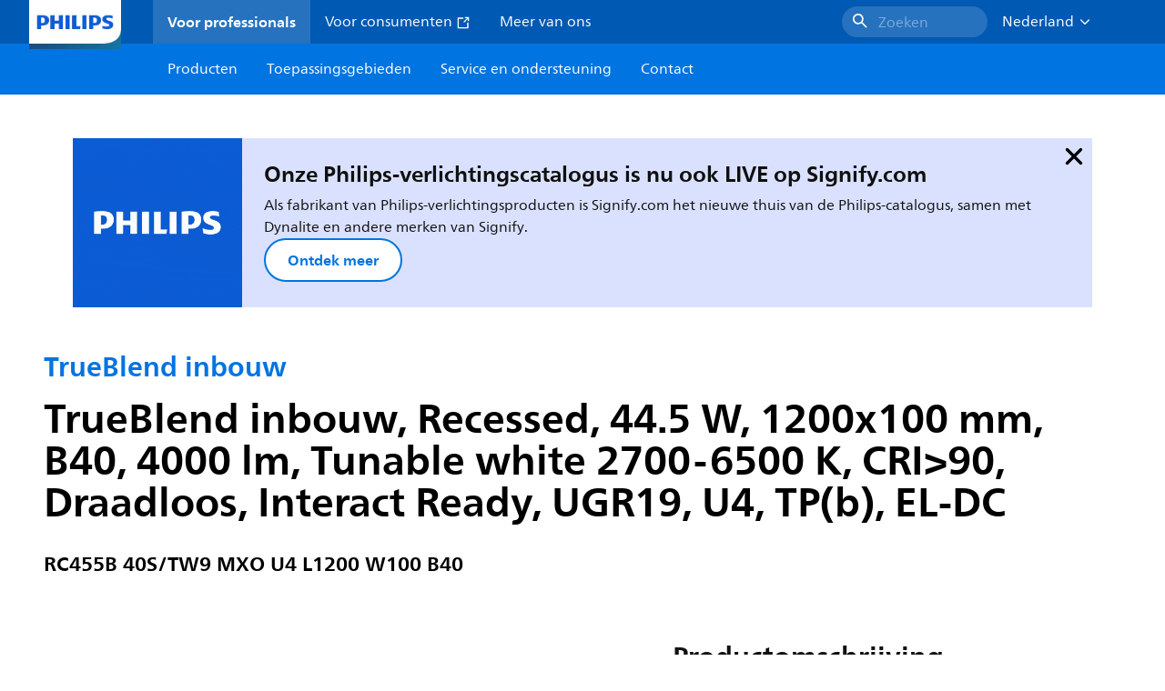

--- FILE ---
content_type: text/html;charset=utf-8
request_url: https://www.lighting.philips.nl/prof/armaturen-voor-binnenverlichting/inbouw/trueblend-inbouw/910505103958_EU/product
body_size: 297509
content:
<!DOCTYPE HTML>
<html lang="nl-NL">
<head>
    <meta charset="UTF-8"/>
    <title>Philips TrueBlend inbouw,  Recessed,  44.5 W,  1200x100 mm | Philips lighting</title>
    <script defer="defer" type="text/javascript" src="https://rum.hlx.page/.rum/@adobe/helix-rum-js@%5E2/dist/rum-standalone.js" data-routing="env=prod,tier=publish,ams=Philips Lighting (AEM)"></script>
<link rel="canonical" href="https://www.lighting.philips.nl/prof/armaturen-voor-binnenverlichting/inbouw/trueblend-inbouw/910505103958_EU/product"/>
    
    <meta name="description" content="910505103958 | Recessed, 1200x100 mm, Staal, Wit, Signaalwit (RAL9003), Enkellaags poedercoating, Montagebeugel - vaste hoogte 40 mm - voor T/Omega-profielen, Op sensor voorbereide driver InterAct System-ready voor centrale noodverlichting, Interact SNS210-sensor, 4000 lm, 44.5 W, 90 lm/W, Tunable white 2700-6500 K, Tunable, SDCM ≤3.0, CRI>90, UGR19, Brede bundel, Witte reflector, Micro-zeshoekige optiek, Polystyreen, IP 20 | Bescherming tegen vingers, IK03 | 0,3 J, Veiligheidsklasse I, Insteekconnector, 3-polig, TP(b) diffuser flammability class, Centrale gelijkstroomwerking centrale noodverlichting"/>
    <meta name="template" content="product-detail-page"/>
    <style>
        *,body{font-family:neuefrutigerworld-latin,tahoma,arial,helvetica,sans-serif}*,:after,:before{box-sizing:border-box}html{font-family:sans-serif;line-height:1.15;-webkit-text-size-adjust:100%;-ms-text-size-adjust:100%;-ms-overflow-style:scrollbar}header,main,nav,section{display:block}body{background-color:#fff;color:#101010;font-family:-apple-system,BlinkMacSystemFont,Segoe UI,Roboto,Helvetica Neue,Arial,sans-serif,Apple Color Emoji,Segoe UI Emoji,Segoe UI Symbol,Noto Color Emoji;font-size:1rem;font-weight:400;line-height:1.5;margin:0;text-align:left}ul{margin-bottom:1rem}ul{margin-top:0}ul ul{margin-bottom:0}strong{font-weight:bolder}a{background-color:transparent;text-decoration:none;-webkit-text-decoration-skip:objects}a{color:#0066a1}img{border-style:none}img,svg{vertical-align:middle}svg{overflow:hidden}button{border-radius:0}button{font-family:inherit;font-size:inherit;line-height:inherit;margin:0}button{overflow:visible}button{text-transform:none}button,html [type=button]{-webkit-appearance:button}[type=button]::-moz-focus-inner,button::-moz-focus-inner{border-style:none;padding:0}::-webkit-file-upload-button{-webkit-appearance:button;font:inherit}html{-webkit-font-smoothing:antialiased;-moz-osx-font-smoothing:grayscale}.xf-content-height.xf-content-height{margin:0}@media (prefers-reduced-motion:reduce){*,:after,:before{animation-delay:-1ms!important;animation-duration:1ms!important;animation-iteration-count:1!important;background-attachment:scroll!important;scroll-behavior:auto!important}}.aem-Grid{display:block;width:100%}.aem-Grid:after,.aem-Grid:before{content:" ";display:table}.aem-Grid:after{clear:both}.aem-GridColumn{box-sizing:border-box;clear:both}@media screen and (min-width:1025px){.aem-Grid--12 .aem-GridColumn.aem-GridColumn--default--12{clear:none;float:left;width:100%}.aem-Grid--default--12 .aem-GridColumn.aem-GridColumn--default--12{clear:none;float:left;width:100%}}.container{margin-left:auto;margin-right:auto;padding-left:1.4%;padding-right:1.4%;width:100%}@media (min-width:601px){.container{max-width:768px}}@media (min-width:769px){.container{max-width:1024px}}@media (min-width:1025px){.container{max-width:1520px}}.heading-4{font-weight:700;line-height:26px}.heading-4{font-size:20px;margin-bottom:24px}.heading-5{font-size:18px;line-height:22px}.heading-5,.heading-6{font-weight:700;margin-bottom:24px}.heading-6{font-size:16px;line-height:24px}.body-copy-1{font-weight:400}.body-copy-1{font-size:16px;line-height:24px;margin-bottom:48px}@media screen and (min-width:601px){.heading-4{font-weight:700;line-height:26px}.heading-4{font-size:20px;margin-bottom:24px}.heading-5{font-size:18px;line-height:22px}.heading-5,.heading-6{font-weight:700;margin-bottom:24px}.heading-6{font-size:16px;line-height:24px}.body-copy-1{font-weight:400}.body-copy-1{font-size:16px;line-height:24px;margin-bottom:48px}}@media screen and (min-width:769px){.heading-4{font-weight:700;line-height:28px}.heading-4{font-size:22px;margin-bottom:24px}.heading-5{font-size:18px;line-height:22px}.heading-5,.heading-6{font-weight:700;margin-bottom:24px}.heading-6{font-size:16px;line-height:24px}.body-copy-1{font-weight:400}.body-copy-1{font-size:16px;line-height:24px;margin-bottom:48px}}@media screen and (min-width:1025px){.heading-4{font-size:24px;line-height:30px}.heading-4,.heading-5{font-weight:700;margin-bottom:24px}.heading-5{font-size:22px;line-height:26px}.heading-6{font-size:16px;line-height:24px}.heading-6{font-weight:700;margin-bottom:24px}.body-copy-1{font-weight:400}.body-copy-1{font-size:16px;line-height:24px;margin-bottom:48px}}.theme--white{--container--background-color:#fff;background-color:#fff;color:#101010}.spacing-responsive-0--padding{padding-bottom:0;padding-top:0}.spacing-responsive-2--padding{padding-top:80px}@media screen and (min-width:769px){.spacing-responsive-2--padding{padding-top:104px}}@media screen and (min-width:1025px){.spacing-responsive-2--padding{padding-top:128px}}.spacing-responsive-2--padding{padding-bottom:80px}@media screen and (min-width:769px){.spacing-responsive-2--padding{padding-bottom:104px}}@media screen and (min-width:1025px){.spacing-responsive-2--padding{padding-bottom:128px}}.spacing-responsive-2--padding-bottom{padding-bottom:80px}@media screen and (min-width:769px){.spacing-responsive-2--padding-bottom{padding-bottom:104px}}@media screen and (min-width:1025px){.spacing-responsive-2--padding-bottom{padding-bottom:128px}}.icon{height:20px;width:20px}.icon--sm{height:12px;width:12px}.icon--md{height:16px;width:16px}.button{background-color:#101010;font-size:1.25rem;line-height:1rem;padding:24px 48px}.link{color:#0066a1}.link .icon{height:10px;vertical-align:middle;width:10px;fill:#0066a1}.button{background-color:#1432ff;border:none;line-height:16px;margin-bottom:24px;padding:12px 24px}.link{color:#1432ff;font-size:1rem;line-height:1.5rem;margin-bottom:12px}.link .icon{fill:#1432ff}.icon{display:inline-block}.icon{height:32px;width:32px}.icon--sm{height:16px;width:16px}.icon--md{height:24px;width:24px}.ecat-container{padding-left:24px;padding-right:24px;width:100%}@media screen and (min-width:601px){.ecat-container{padding-left:32px;padding-right:32px}}@media screen and (min-width:1025px){.ecat-container{padding-left:48px;padding-right:48px}}.cta-component .cta-component-wrapper{align-items:center;display:flex;flex-wrap:wrap}.location-bar-component{position:relative;z-index:1000}.section-cmp .aem-Grid{margin:0 -1.4%;width:auto}.section-cmp .aem-GridColumn{padding:0 1.4%}.container.spacing-responsive-2--padding{padding-bottom:24px;padding-top:24px}@media screen and (min-width:601px){.container.spacing-responsive-2--padding{padding-bottom:32px;padding-top:32px}}@media screen and (min-width:769px){.container.spacing-responsive-2--padding{padding-bottom:48px;padding-top:48px}}.breadcrumb-component{background-color:#fff}.back-to-top{background-color:#fff;border:1px solid #101010;border-radius:50%;bottom:56px;height:auto;opacity:0;padding:8px;position:fixed;right:16px;visibility:hidden;width:50px;z-index:700}.back-to-top__icon{display:block}.back-to-top .back-to-top__icon{color:#101010;height:14px;margin:0 auto;width:14px;fill:#101010}@media screen and (min-width:1025px){.back-to-top{bottom:16px;right:16px}}.back-to-top{border:none;bottom:24px;height:48px;padding:0;right:24px;width:48px}.back-to-top{background-color:#0074e0}.back-to-top .back-to-top__icon{height:24px;width:24px;fill:#fff}@media screen and (min-width:601px){.back-to-top{right:32px}}@media screen and (min-width:1025px){.back-to-top{right:48px}}.header__background{background-color:#575757;bottom:0;display:none;left:0;opacity:.3;position:fixed;right:0;top:56px;z-index:2}@media screen and (min-width:1025px){.header__background{top:104px}}.header__top-container{background-color:#0059b3;display:flex;grid-row:1;height:56px;z-index:801}.header__top-container--icons{align-items:center;display:flex;margin-right:32px}.header__top-container--icons-search .icon{fill:#fff}.header__top-container-item,.header__top-container-items,.header__top-container-search{display:none}.header__logo-link{height:100%;margin-left:24px;margin-right:auto;width:100%;z-index:801}.header__logo-img{height:63px;width:121px}.header-top-container__hamburger{display:flex;justify-content:center;margin-left:8px;width:24px}.header-top-container__hamburger-icon-wrapper{display:flex;flex-direction:column;height:24px;justify-content:center}.header-top-container__hamburger-icon--item{background:#fff;border-radius:6px;height:2px;width:16px}.header-top-container__hamburger-icon--spacer{padding-bottom:4px}@media screen and (min-width:1025px){.header__top-container{background-color:#0059b3;color:#fff;display:grid;grid-row:1;grid-template-columns:repeat(20,5%);grid-template-rows:48px;height:48px}.header__top-container--icons{display:none}.header__top-container-right{align-items:center;display:flex;grid-column:14/20;justify-content:flex-end}.header__top-container-items{align-items:center;display:flex;grid-column:3/14;height:48px;list-style:none;margin-right:auto}.header__top-container-item{align-items:center;color:#fff;display:flex;height:48px;padding:16px;text-align:center}.header__top-container-item .main__list-item-icon{fill:#fff}.header__top-container-item .top-container-item__link{color:currentColor}.header__top-container-item.active{background:hsla(0,0%,100%,.15);font-weight:700}.header__top-container-search{align-items:center;display:flex;grid-column:16/19;margin-bottom:0;margin-left:-64px;margin-right:16px}.header__top-container-search .cta-component__link.button{background-color:#2672be;border:none;color:#7daad8;margin:0;padding:4px 8px;text-align:left;width:160px}.header__top-container-search .cta-component__link.button .cta-component-text{padding-left:8px;vertical-align:-2px}.header__top-container-search .cta-component__link.button .icon{height:24px;width:24px;fill:#fff}.header__logo-link{align-self:flex-end;grid-column:1/3;height:100%;margin-left:32px;width:auto}.header__logo-img{height:54px;width:101px}.flyout{background-color:#f7f7f7;color:#000;display:none;left:0;margin-top:56px;max-height:calc(100vh - 128px);position:absolute;width:100%;z-index:800}.flyout__items{background-color:#fff;height:100%;max-width:25%;width:100%}.flyout__items-list{align-items:center;display:flex;flex-direction:column;height:100%;list-style:none;overflow-y:auto;padding:48px 0 48px 32px}.flyout__items-list--item{width:232px}.flyout__items-list--item:not(:last-child){margin-bottom:32px}.flyout__items-list--link{color:#171717;font-weight:400;margin-bottom:0}.flyout__sub-items{background-color:#f7f7f7;display:none;grid-column:2;justify-content:flex-start;padding-left:48px;padding-top:48px;width:100%}.flyout__sub-items--automatic{gap:32px;grid-template-columns:repeat(2,272px);max-height:664px;overflow-y:auto;padding-bottom:80px}.flyout__sub-items--manual{grid-template-columns:1fr 2fr;padding-bottom:80px;padding-left:80px}.flyout__sub-items--manual .wrapper{max-width:268px}.flyout__wrapper{display:flex;width:100%}.sub-item{align-items:flex-end;background-color:#fff;border-bottom-color:transparent;border-bottom-style:solid;border-radius:var(--corner-radius-2);display:flex;height:120px;justify-content:space-between;padding-bottom:16px;padding-left:16px;padding-right:16px;position:relative;width:272px}.sub-item__image{height:120px;margin-bottom:-16px;-o-object-fit:contain;object-fit:contain;width:92px}.sub-item__link{color:#171717;text-decoration:none}.wrapper-external{grid-column:1/4;text-align:center}}@media screen and (min-width:1281px){.flyout__sub-items--automatic{grid-template-columns:repeat(3,272px);grid-template-rows:repeat(4,120px)}}.desktop-menu,.desktop-menu__list{display:none}@media screen and (min-width:1025px){.mobile-menu{display:none}.desktop-menu{background-color:#0074e0;display:grid;grid-row:2;grid-template-columns:repeat(20,5%);grid-template-rows:56px;position:relative}.desktop-menu__wrapper{background-color:#0074e0;display:flex;grid-column:3/none;grid-row:1;height:56px;list-style:none}.desktop-menu__list{display:flex;width:auto}.desktop-menu__list-link{color:#fff;padding:16px}.desktop-menu__list-link-inner{color:#fff}}.mobile-menu{background-color:#fff;color:#171717;display:flex;flex-direction:column;inset:56px 0 0 0;opacity:0;overflow:hidden;padding:48px 0 48px 24px;position:fixed;transform:translateX(-100%);width:100%;z-index:800}.mobile-menu__items{height:100%;margin-bottom:80px;margin-right:-4px;max-height:420px;overflow:auto;padding:0}.mobile-menu__item{display:flex;margin-right:24px}.mobile-menu__item-link{align-items:center;color:#171717;display:flex;font-weight:400;justify-content:space-between;margin-bottom:0;width:100%}.mobile-menu__item:not(:last-child){margin-bottom:32px}.mobile-menu__utility-items{list-style:none;margin-bottom:24px;padding:0}.mobile-menu__utility-item:not(:last-child){margin-bottom:24px}.mobile-menu__utility-item .utility-item__link{margin-bottom:0}.mobile-submenu{background-color:#fff;display:flex;flex-direction:column;height:100%;left:0;margin-left:100vw;position:absolute;top:0;transform:translateX(100%);width:100%;z-index:1}.mobile-submenu__header{margin-left:24px;margin-top:32px}.mobile-submenu__category-title{margin-bottom:32px}.mobile-submenu__back-btn{align-items:center;display:flex;margin-bottom:0}.mobile-submenu__back-btn-icon{margin-left:0;margin-right:8px;fill:#0074e0}.mobile-submenu__wrapper{height:594px;margin-left:24px;margin-right:-4px;margin-top:32px;overflow:auto}.mobile-submenu__items{list-style:none;margin-right:24px;padding:0}.mobile-submenu__item{font-weight:700}.mobile-submenu__item:not(:last-child){margin-bottom:32px}.mobile-submenu__item-link{align-items:center;display:flex;font-weight:400;justify-content:space-between;margin-bottom:0}.mobile-submenu__item-icon{flex-shrink:0}.mobile-submenu__item-target-link{color:#000;font-weight:400}@media screen and (min-width:601px){.mobile-menu{bottom:unset;height:auto;overflow-y:auto;padding-bottom:64px}.mobile-menu__item{margin-right:32px}.mobile-menu__items{display:table;height:100%;margin-bottom:104px;max-height:none;overflow:auto}.mobile-submenu__wrapper{height:100%;margin-bottom:64px;margin-left:0;margin-right:-4px;overflow:auto;padding:0 0 0 24px}.mobile-submenu__header{margin-top:64px}.mobile-submenu__items{margin-right:32px}}@media screen and (min-width:769px){.mobile-menu{padding:64px 0 64px 32px}.mobile-menu__items{margin-bottom:128px}.mobile-submenu__wrapper{margin-bottom:64px;margin-top:48px;padding-left:32px}}@media screen and (min-width:1025px){.mobile-menu,.mobile-menu__item,.mobile-submenu{display:none}}:root{--spacing-4:16px;--accordion__header--padding:16px 0;--color-grey-300:#eee;--accordion__header--border-top-style:none;--accordion__content--border-top-style:none;--icon--sm--width:24px;--icon--sm--height:24px}.top-country-selector__heading{color:#0074e0;margin-bottom:0;margin-left:24px}.top-country-selector__heading--desktop{display:none}.top-country-selector__heading--mobile{align-items:center;display:flex;margin:0}.top-country-selector__heading-wrapper{align-items:center;display:flex;white-space:nowrap}.top-country-selector__heading-name{margin-bottom:0;margin-right:4px}.top-country-selector__heading-name.link{margin-bottom:0}.top-country-selector__arrow--desktop{display:none}.top-country-selector__arrow--mobile{fill:#0074e0}@media screen and (min-width:1025px){.header__desktop-lang-selector{grid-column:none}.top-country-selector__heading{color:#fff;font-weight:400;margin-left:0}.top-country-selector__heading--desktop{display:flex}.top-country-selector__heading--mobile{display:none}.top-country-selector__arrow--desktop{display:block;height:16px;margin-right:16px;width:16px;fill:#fff;transform:rotate(180deg)}.top-country-selector__arrow--mobile{display:none}}.breadcrumbs-component{background:#f7f7f7}.breadcrumbs__back .icon,.breadcrumbs__icon{color:#dbdbdb;fill:#dbdbdb}.breadcrumbs__back{align-items:center;display:flex;padding:16px 0}.breadcrumbs__back-link{color:#171717;margin-left:8px;text-decoration:none}.breadcrumbs__items{display:none}.breadcrumbs__item{align-items:center;display:flex}@media screen and (min-width:1025px){.breadcrumbs{margin-top:0}.breadcrumbs__back{display:none}.breadcrumbs__items{align-items:center;display:flex;flex-wrap:wrap;margin:0;padding:8px 0}.breadcrumbs__item{font-size:14px;line-height:24px;list-style:none;padding:4px 16px 4px 0}.breadcrumbs__item:last-child{padding-right:0}.breadcrumbs__item-current,.breadcrumbs__item-link{color:#171717}.breadcrumbs__item-link{margin-right:8px;text-decoration:none}}@media screen and (min-width:0){.container,.container--fluid{padding:0 16px}.container--fluid.no-gutter{padding-left:0;padding-right:0}.container--fluid.no-gutter .aem-Grid{margin-left:0;margin-right:0}.container--fluid.no-gutter .aem-GridColumn{padding-left:0;padding-right:0}}@media screen and (min-width:601px){.container,.container--fluid{padding:0 32px}}@media screen and (min-width:769px){.container,.container--fluid{padding:0 40px}}@media screen and (min-width:1025px){.container,.container--fluid{padding:0 80px}}@media screen and (min-width:1281px){.container,.container--fluid{padding:0 100px}}@media screen and (min-width:1441px){.container,.container--fluid{padding:0 160px}}@media screen and (min-width:1920px){.container,.container--fluid{padding:0}}.button{background-color:#0074e0;border:2px solid #0074e0;border-radius:2em;color:#fff;display:inline-block;font-size:16px;font-weight:700;line-height:20px;margin-bottom:48px;margin-right:0;padding:16px 24px;position:relative;text-align:center}.button .icon{fill:currentColor}.link{background:0 0;border:none}.link{color:#0074e0;display:inline-block;font-size:16px;font-weight:700;line-height:24px;margin-bottom:16px}.link .icon{height:16px;margin-left:2px;vertical-align:-3px;width:16px;fill:#0074e0}.button .icon{height:12px;width:12px}:root{--corner-radius-0:0;--corner-radius-1:2px;--corner-radius-2:4px;--corner-radius-3:6px;--corner-radius-4:12px;--corner-radius-5:100px}

    </style>

    <link rel="preconnect" href="https://www.assets.signify.com"/>
<link rel="preconnect" href="https://assets.adobedtm.com"/>
    
    
    
    
    
    
    
        <link rel="preload" href="/etc.clientlibs/signify-brand-philips-lighting/clientlibs/clientlib-main/resources/fonts/neuefrutigerworld-book-latin.woff2" as="font" type="font/woff2" crossorigin="anonymous"/>
        <link rel="preload" href="/etc.clientlibs/signify-brand-philips-lighting/clientlibs/clientlib-main/resources/fonts/neuefrutigerworld-bold-latin.woff2" as="font" type="font/woff2" crossorigin="anonymous"/>
    


    

    
    <meta property="og:title" content="Philips TrueBlend inbouw | Philips lighting"/>
    <meta property="og:description" content="Recessed, 1200x100 mm, Staal, Wit, Signaalwit (RAL9003), Enkellaags poedercoating, Montagebeugel - vaste hoogte 40 mm - voor T/Omega-profielen, Op sensor voorbereide driver InterAct System-ready voor centrale noodverlichting, Interact SNS210-sensor, 4000 lm, 44.5 W, 90 lm/W, Tunable white 2700-6500 K, Tunable, SDCM ≤3.0, CRI>90, UGR19, Brede bundel, Witte reflector, Micro-zeshoekige optiek, Polystyreen, IP 20 | Bescherming tegen vingers, IK03 | 0,3 J, Veiligheidsklasse I, Insteekconnector, 3-polig, TP(b) diffuser flammability class, Centrale gelijkstroomwerking centrale noodverlichting | Philips lighting"/>
    <meta property="og:type" content="product"/>
    <meta property="og:url" content="https://www.lighting.philips.nl/prof/armaturen-voor-binnenverlichting/inbouw/trueblend-inbouw/910505103958_EU/product"/>
    <meta property="og:image" content="https://www.assets.signify.com/is/image/Signify/TrueBlendRecessed-RC455B-MXO-U4-W100-4FT"/>
    <meta property="og:site_name" content="Philips lighting"/>


    

    
    
    <meta name="viewport" content="width=device-width, initial-scale=1, shrink-to-fit=no"/>
    
        <meta content="index, follow" name="robots"/>
    

    
    
    

    
    <meta class="elastic" name="page_type" content="productdetails"/>
    <meta class="elastic" name="label" content="Product"/>
    <meta class="elastic" name="iss_title" content="RC455B 40S/TW9 MXO U4 L1200 W100 B40"/>
    <meta class="elastic" name="locale" content="nl_NL"/>
    <meta class="elastic" name="last_modified" content="2025-09-05T15:06:48.542Z"/>
    <meta class="elastic" name="baseurl" content="https://www.lighting.philips.nl/prof/armaturen-voor-binnenverlichting/inbouw/trueblend-inbouw/910505103958_EU/product"/>
    <meta class="elastic" name="image" content="https://www.assets.signify.com/is/image/Signify/TrueBlendRecessed-RC455B-MXO-U4-W100-4FT"/>
    <meta class="elastic" name="brand" content="Philips lighting"/>
    <meta class="elastic" name="asset_url" content="https://www.signify.com/content/dam/signify/master/homepage/logo-philips.png"/>
    <meta class="elastic" name="sector" content="B2B_LI"/>
    <meta class="elastic" name="env" content="prd"/>
    <meta class="elastic" name="keyword" content="RC455B 40S/TW9 MXO U4 L1200 W100 B40,TrueBlend inbouw,Inbouw,Armaturen voor binnenverlichting,910505103958,8720169621824"/>
    <meta class="elastic" name="breadcrumb" content="Home|Producten|Armaturen voor binnenverlichting|Inbouw|TrueBlend inbouw|RC455B 40S/TW9 MXO U4 L1200 W100 B40"/>
    <meta class="elastic" name="leaflet_url" content="https://www.assets.signify.com/is/content/Signify/910505103958_EU.nl_NL.PROF.FP"/>
    <meta class="elastic" name="leaflet_url_label" content="Downloaden"/>
    <meta class="elastic" name="summary" content="TrueBlend: Propositie opgebouwd rond flexibiliteit, keuze en prestaties."/>
    <meta class="elastic" name="product_group" content="Armaturen voor binnenverlichting"/>
    <meta class="elastic" name="category" content="Inbouw"/>
    <meta class="elastic" name="product_id_family" content="LP_CF_RC450BI_EU"/>
    <meta class="elastic" name="product_id" content="910505103958_EU"/>
    <meta class="elastic" name="type" content="product"/>
    <meta class="elastic" name="order_code" content="8720169621824"/>
    <meta class="elastic" name="code_12nc" content="910505103958"/>
    <meta class="elastic" name="ean_code" content="8720169621824"/>
    

    <link rel="preload" as="image" href="https://www.assets.signify.com/is/image/Signify/TrueBlendRecessed-RC455B-MXO-U4-W100-4FT?wid=896&hei=504&qlt=82" media="(min-width: 1441px)"/>
    <link rel="preload" as="image" href="https://www.assets.signify.com/is/image/Signify/TrueBlendRecessed-RC455B-MXO-U4-W100-4FT?wid=655&hei=368&qlt=82" media="(min-width: 1025px) and (max-width: 1440px)"/>
    <link rel="preload" as="image" href="https://www.assets.signify.com/is/image/Signify/TrueBlendRecessed-RC455B-MXO-U4-W100-4FT?wid=704&hei=410&qlt=82" media="(min-width: 601px) and (max-width: 1024px)"/>
    <link rel="preload" as="image" href="https://www.assets.signify.com/is/image/Signify/TrueBlendRecessed-RC455B-MXO-U4-W100-4FT?wid=375&hei=375&qlt=82" media="(max-width: 600px)"/>


    
    <script type="application/ld+json">{"@context":"http://schema.org","@type":"BreadcrumbList","itemListElement":[{"@type":"ListItem","position":1,"name":"Producten","item":"https://www.lighting.philips.nl/prof"},{"@type":"ListItem","position":2,"name":"Armaturen voor binnenverlichting","item":"https://www.lighting.philips.nl/prof/armaturen-voor-binnenverlichting"},{"@type":"ListItem","position":3,"name":"Inbouw","item":"https://www.lighting.philips.nl/prof/armaturen-voor-binnenverlichting/inbouw/CREC_CA/category"},{"@type":"ListItem","position":4,"name":"TrueBlend inbouw","item":"https://www.lighting.philips.nl/prof/armaturen-voor-binnenverlichting/inbouw/trueblend-inbouw/LP_CF_RC450BI_EU/family"},{"@type":"ListItem","position":5,"name":"RC455B 40S/TW9 MXO U4 L1200 W100 B40"}]}</script>


    
    <script>
        function Z(e){const o=e+"=",t=decodeURIComponent(document.cookie);for(let e of t.split(";")){for(;" "===e.charAt(0);)e=e.slice(1);if(0===e.indexOf(o))return e.substring(o.length,e.length)}return""};

        if ((Z('cmapi_cookie_privacy').includes('2'))) {
            !function(e,a,n,t){var i=e.head;if(i){
                if (a) return;
                var o=e.createElement("style");
                o.id="alloy-prehiding",o.innerText=n,i.appendChild(o),setTimeout(function(){o.parentNode&&o.parentNode.removeChild(o)},t)}}
            (document, document.location.href.indexOf("adobe_authoring_enabled") !== -1, "body { opacity: 0 !important }", 3000);
        }
    </script>


    

    
<script>
    window.pageLoadInfo = "{\x22page\x22:{\x22products\x22:[{\x22Name\x22:\x22RC455B 40S\/TW9 MXO U4 L1200 W100 B40\x22,\x22order_code\x22:\x22910505103958\x22,\x22full_order_code\x22:\x22872016962182400\x22,\x22itemId\x22:\x22910505103958_EU\x22,\x22itemCategory\x22:\x22CREC_CA\x22,\x22itemCategory2\x22:\x22NA\x22,\x22itemCategory3\x22:\x22LP_CF_RC450BI_EU\x22,\x22brand\x22:\x22Philips\x22}],\x22pageInfo\x22:{\x22pageID\x22:\x22\/content\/b2b\u002Dphilips\u002Dlighting\/nl\/nl\/prof\/product\u002Ddetail\u002Dpage\x22,\x22pageName\x22:\x22910505103958_EU\x22,\x22environment\x22:\x22prd\x22,\x22issueDate\x22:\x222025\u002D09\u002D05T15:06:48.542Z\x22,\x22breadcrumbs\x22:[\x22Home\x22,\x22Producten\x22,\x22Armaturen voor binnenverlichting\x22,\x22Inbouw\x22,\x22TrueBlend inbouw\x22,\x22RC455B 40S\/TW9 MXO U4 L1200 W100 B40\x22],\x22thumbnailUrl\x22:\x22https:\/\/www.assets.signify.com\/is\/image\/Signify\/TrueBlendRecessed\u002DRC455B\u002DMXO\u002DU4\u002DW100\u002D4FT\x22},\x22category\x22:{\x22pageType\x22:\x22product\u002Ddetail\u002Dpage\x22,\x22categories\x22:[\x22ecat_prof\x22,\x22armaturen_voor_binnenverlichting\x22,\x22inbouw\x22,\x22trueblend_inbouw\x22,\x22910505103958_EU\x22],\x22categoryIds\x22:[\x22ecat_prof\x22,\x22CINDOOR_GR\x22,\x22CREC_CA\x22,\x22NA\x22,\x22LP_CF_RC450BI_EU\x22,\x22910505103958_EU\x22],\x22primaryCategory\x22:\x22ecat_prof\x22},\x22attributes\x22:{\x22locale\x22:\x22nl\u002DNL\x22,\x22country\x22:\x22NL\x22,\x22language\x22:\x22nl\x22,\x22brand\x22:\x22Philips lighting\x22}}}";
</script>

    
    
    
<script src="/etc.clientlibs/signify-brand-philips-lighting/clientlibs/clientlib-head.min.ACSHASHe04cecb2513bd1324a023ae82657c91e.js" async></script>



    
    
    
<script src="/etc.clientlibs/signify-brand-philips-lighting/clientlibs/clientlib-main-non-critical.min.ACSHASH0b3216dd2d071ad63ca93f3562219a9c.js" defer></script>



    
    
    
<link rel="stylesheet" href="/etc.clientlibs/signify-brand-philips-lighting/clientlibs/clientlib-main-non-critical.min.ACSHASH785199b82e6778295243fd47a09beac3.css" type="text/css">



    
    

    

    
    

    

    


        <script type="text/javascript" src="//assets.adobedtm.com/ebfef13a1211/62f4ae774bb6/launch-03ecc55811c4.min.js" async></script>



    
    

    

    
    <link rel="icon" href="/etc.clientlibs/signify-brand-philips-lighting/clientlibs/clientlib-main/resources/favicons/favicon.ico"/>


    <script>
        signify = {config: {"locale":"nl_NL","paths":{"icons":"/etc.clientlibs/signify-brand-philips-lighting/clientlibs/clientlib-main/resources/icons/"},"country":"NL","authorMode":false}}
    </script>
</head>
<body class="product-page page basicpage">



    


    



    
    
    
    
        
                
    <location-bar :alternative-locales="[{&#34;locale&#34;:&#34;Argentina&#34;,&#34;isoCode&#34;:&#34;es_AR&#34;,&#34;language&#34;:&#34;es&#34;,&#34;country&#34;:&#34;AR&#34;,&#34;url&#34;:&#34;https://www.lighting.philips.com.ar&#34;},{&#34;locale&#34;:&#34;Australia&#34;,&#34;isoCode&#34;:&#34;en_AU&#34;,&#34;language&#34;:&#34;en&#34;,&#34;country&#34;:&#34;AU&#34;,&#34;url&#34;:&#34;https://www.lighting.philips.com.au&#34;},{&#34;locale&#34;:&#34;Austria&#34;,&#34;isoCode&#34;:&#34;de_AT&#34;,&#34;language&#34;:&#34;de&#34;,&#34;country&#34;:&#34;AT&#34;,&#34;url&#34;:&#34;https://www.lighting.philips.at&#34;},{&#34;locale&#34;:&#34;Belgium (Dutch)&#34;,&#34;isoCode&#34;:&#34;nl_BE&#34;,&#34;language&#34;:&#34;nl&#34;,&#34;country&#34;:&#34;BE&#34;,&#34;url&#34;:&#34;https://www.lighting.philips.be&#34;},{&#34;locale&#34;:&#34;Belgium (French)&#34;,&#34;isoCode&#34;:&#34;fr_BE&#34;,&#34;language&#34;:&#34;fr&#34;,&#34;country&#34;:&#34;BE&#34;,&#34;url&#34;:&#34;https://www.lighting.philips.be/fr&#34;},{&#34;locale&#34;:&#34;Brazil&#34;,&#34;isoCode&#34;:&#34;pt_BR&#34;,&#34;language&#34;:&#34;pt&#34;,&#34;country&#34;:&#34;BR&#34;,&#34;url&#34;:&#34;https://www.lighting.philips.com.br&#34;},{&#34;locale&#34;:&#34;Bulgaria&#34;,&#34;isoCode&#34;:&#34;bg_BG&#34;,&#34;language&#34;:&#34;bg&#34;,&#34;country&#34;:&#34;BG&#34;,&#34;url&#34;:&#34;https://www.lighting.philips.bg&#34;},{&#34;locale&#34;:&#34;Canada (English)&#34;,&#34;isoCode&#34;:&#34;en_CA&#34;,&#34;language&#34;:&#34;en&#34;,&#34;country&#34;:&#34;CA&#34;,&#34;url&#34;:&#34;https://www.lighting.philips.ca&#34;},{&#34;locale&#34;:&#34;Canada (French)&#34;,&#34;isoCode&#34;:&#34;fr_CA&#34;,&#34;language&#34;:&#34;fr&#34;,&#34;country&#34;:&#34;CA&#34;,&#34;url&#34;:&#34;https://www.lighting.philips.ca/fr&#34;},{&#34;locale&#34;:&#34;Central America&#34;,&#34;isoCode&#34;:&#34;es_PA&#34;,&#34;language&#34;:&#34;es&#34;,&#34;country&#34;:&#34;PA&#34;,&#34;url&#34;:&#34;https://www.centralamerica.lighting.philips.com&#34;},{&#34;locale&#34;:&#34;Chile&#34;,&#34;isoCode&#34;:&#34;es_CL&#34;,&#34;language&#34;:&#34;es&#34;,&#34;country&#34;:&#34;CL&#34;,&#34;url&#34;:&#34;https://www.lighting.philips.cl&#34;},{&#34;locale&#34;:&#34;China&#34;,&#34;isoCode&#34;:&#34;zh_CN&#34;,&#34;language&#34;:&#34;zh&#34;,&#34;country&#34;:&#34;CN&#34;,&#34;url&#34;:&#34;https://www.lighting.philips.com.cn&#34;},{&#34;locale&#34;:&#34;Colombia&#34;,&#34;isoCode&#34;:&#34;es_CO&#34;,&#34;language&#34;:&#34;es&#34;,&#34;country&#34;:&#34;CO&#34;,&#34;url&#34;:&#34;https://www.lighting.philips.com.co&#34;},{&#34;locale&#34;:&#34;Croatia&#34;,&#34;isoCode&#34;:&#34;hr_HR&#34;,&#34;language&#34;:&#34;hr&#34;,&#34;country&#34;:&#34;HR&#34;,&#34;url&#34;:&#34;https://www.lighting.philips.hr&#34;},{&#34;locale&#34;:&#34;Czech&#34;,&#34;isoCode&#34;:&#34;cs_CZ&#34;,&#34;language&#34;:&#34;cs&#34;,&#34;country&#34;:&#34;CZ&#34;,&#34;url&#34;:&#34;https://www.lighting.philips.cz&#34;},{&#34;locale&#34;:&#34;Denmark&#34;,&#34;isoCode&#34;:&#34;da_DK&#34;,&#34;language&#34;:&#34;da&#34;,&#34;country&#34;:&#34;DK&#34;,&#34;url&#34;:&#34;https://www.lighting.philips.dk&#34;},{&#34;locale&#34;:&#34;Estonia&#34;,&#34;isoCode&#34;:&#34;et_EE&#34;,&#34;language&#34;:&#34;et&#34;,&#34;country&#34;:&#34;EE&#34;,&#34;url&#34;:&#34;https://www.lighting.philips.ee&#34;},{&#34;locale&#34;:&#34;Egypt (English)&#34;,&#34;isoCode&#34;:&#34;en_EG&#34;,&#34;language&#34;:&#34;en&#34;,&#34;country&#34;:&#34;EG&#34;,&#34;url&#34;:&#34;https://www.lighting.philips.com.eg&#34;},{&#34;locale&#34;:&#34;Finland&#34;,&#34;isoCode&#34;:&#34;fi_FI&#34;,&#34;language&#34;:&#34;fi&#34;,&#34;country&#34;:&#34;FI&#34;,&#34;url&#34;:&#34;https://www.lighting.philips.fi&#34;},{&#34;locale&#34;:&#34;France&#34;,&#34;isoCode&#34;:&#34;fr_FR&#34;,&#34;language&#34;:&#34;fr&#34;,&#34;country&#34;:&#34;FR&#34;,&#34;url&#34;:&#34;https://www.lighting.philips.fr&#34;},{&#34;locale&#34;:&#34;Germany&#34;,&#34;isoCode&#34;:&#34;de_DE&#34;,&#34;language&#34;:&#34;de&#34;,&#34;country&#34;:&#34;DE&#34;,&#34;url&#34;:&#34;https://www.lighting.philips.de&#34;},{&#34;locale&#34;:&#34;Ghana&#34;,&#34;isoCode&#34;:&#34;en_GH&#34;,&#34;language&#34;:&#34;en&#34;,&#34;country&#34;:&#34;GH&#34;,&#34;url&#34;:&#34;https://www.lighting.philips.com.gh&#34;},{&#34;locale&#34;:&#34;Greece&#34;,&#34;isoCode&#34;:&#34;el_GR&#34;,&#34;language&#34;:&#34;el&#34;,&#34;country&#34;:&#34;GR&#34;,&#34;url&#34;:&#34;https://www.lighting.philips.gr&#34;},{&#34;locale&#34;:&#34;Hong Kong (English)&#34;,&#34;isoCode&#34;:&#34;en_HK&#34;,&#34;language&#34;:&#34;en&#34;,&#34;country&#34;:&#34;HK&#34;,&#34;url&#34;:&#34;https://www.lighting.philips.com.hk&#34;},{&#34;locale&#34;:&#34;Hungary&#34;,&#34;isoCode&#34;:&#34;hu_HU&#34;,&#34;language&#34;:&#34;hu&#34;,&#34;country&#34;:&#34;HU&#34;,&#34;url&#34;:&#34;https://www.lighting.philips.hu&#34;},{&#34;locale&#34;:&#34;India&#34;,&#34;isoCode&#34;:&#34;en_IN&#34;,&#34;language&#34;:&#34;en&#34;,&#34;country&#34;:&#34;IN&#34;,&#34;url&#34;:&#34;https://www.lighting.philips.co.in&#34;},{&#34;locale&#34;:&#34;Indonesia (English)&#34;,&#34;isoCode&#34;:&#34;en_ID&#34;,&#34;language&#34;:&#34;en&#34;,&#34;country&#34;:&#34;ID&#34;,&#34;url&#34;:&#34;https://www.lighting.philips.co.id&#34;},{&#34;locale&#34;:&#34;Indonesia (Bahasa)&#34;,&#34;isoCode&#34;:&#34;id_ID&#34;,&#34;language&#34;:&#34;id&#34;,&#34;country&#34;:&#34;ID&#34;,&#34;url&#34;:&#34;https://www.lighting.philips.co.id/id&#34;},{&#34;locale&#34;:&#34;Ireland&#34;,&#34;isoCode&#34;:&#34;en_IE&#34;,&#34;language&#34;:&#34;en&#34;,&#34;country&#34;:&#34;IE&#34;,&#34;url&#34;:&#34;https://www.lighting.philips.ie&#34;},{&#34;locale&#34;:&#34;Israel&#34;,&#34;isoCode&#34;:&#34;en_IL&#34;,&#34;language&#34;:&#34;en&#34;,&#34;country&#34;:&#34;IL&#34;,&#34;url&#34;:&#34;https://www.lighting.philips.co.il&#34;},{&#34;locale&#34;:&#34;Italy&#34;,&#34;isoCode&#34;:&#34;it_IT&#34;,&#34;language&#34;:&#34;it&#34;,&#34;country&#34;:&#34;IT&#34;,&#34;url&#34;:&#34;https://www.lighting.philips.it&#34;},{&#34;locale&#34;:&#34;Japan&#34;,&#34;isoCode&#34;:&#34;ja_JP&#34;,&#34;language&#34;:&#34;ja&#34;,&#34;country&#34;:&#34;JP&#34;,&#34;url&#34;:&#34;https://www.lighting.philips.co.jp&#34;},{&#34;locale&#34;:&#34;Kazakhstan&#34;,&#34;isoCode&#34;:&#34;ru_KZ&#34;,&#34;language&#34;:&#34;ru&#34;,&#34;country&#34;:&#34;KZ&#34;,&#34;url&#34;:&#34;https://www.lighting.philips.kz&#34;},{&#34;locale&#34;:&#34;Kenya&#34;,&#34;isoCode&#34;:&#34;en_KE&#34;,&#34;language&#34;:&#34;en&#34;,&#34;country&#34;:&#34;KE&#34;,&#34;url&#34;:&#34;https://www.lighting.philips.co.ke&#34;},{&#34;locale&#34;:&#34;Korea&#34;,&#34;isoCode&#34;:&#34;ko_KR&#34;,&#34;language&#34;:&#34;ko&#34;,&#34;country&#34;:&#34;KR&#34;,&#34;url&#34;:&#34;https://www.lighting.philips.co.kr&#34;},{&#34;locale&#34;:&#34;Latvia&#34;,&#34;isoCode&#34;:&#34;lv_LV&#34;,&#34;language&#34;:&#34;lv&#34;,&#34;country&#34;:&#34;LV&#34;,&#34;url&#34;:&#34;https://www.lighting.philips.lv&#34;},{&#34;locale&#34;:&#34;Lithuania&#34;,&#34;isoCode&#34;:&#34;lt_LT&#34;,&#34;language&#34;:&#34;lt&#34;,&#34;country&#34;:&#34;LT&#34;,&#34;url&#34;:&#34;https://www.lighting.philips.lt&#34;},{&#34;locale&#34;:&#34;Malaysia&#34;,&#34;isoCode&#34;:&#34;en_MY&#34;,&#34;language&#34;:&#34;en&#34;,&#34;country&#34;:&#34;MY&#34;,&#34;url&#34;:&#34;https://www.lighting.philips.com.my&#34;},{&#34;locale&#34;:&#34;Mexico&#34;,&#34;isoCode&#34;:&#34;es_MX&#34;,&#34;language&#34;:&#34;es&#34;,&#34;country&#34;:&#34;MX&#34;,&#34;url&#34;:&#34;https://www.lighting.philips.com.mx&#34;},{&#34;locale&#34;:&#34;Middle East (English)&#34;,&#34;isoCode&#34;:&#34;en_AE&#34;,&#34;language&#34;:&#34;en&#34;,&#34;country&#34;:&#34;AE&#34;,&#34;url&#34;:&#34;https://www.mea.lighting.philips.com&#34;},{&#34;locale&#34;:&#34;Morocco&#34;,&#34;isoCode&#34;:&#34;fr_MA&#34;,&#34;language&#34;:&#34;fr&#34;,&#34;country&#34;:&#34;MA&#34;,&#34;url&#34;:&#34;https://www.lighting.philips.ma&#34;},{&#34;locale&#34;:&#34;Netherlands&#34;,&#34;isoCode&#34;:&#34;nl_NL&#34;,&#34;language&#34;:&#34;nl&#34;,&#34;country&#34;:&#34;NL&#34;,&#34;url&#34;:&#34;https://www.lighting.philips.nl&#34;},{&#34;locale&#34;:&#34;New Zealand&#34;,&#34;isoCode&#34;:&#34;en_NZ&#34;,&#34;language&#34;:&#34;en&#34;,&#34;country&#34;:&#34;NZ&#34;,&#34;url&#34;:&#34;https://www.lighting.philips.co.nz&#34;},{&#34;locale&#34;:&#34;Nigeria&#34;,&#34;isoCode&#34;:&#34;en_NG&#34;,&#34;language&#34;:&#34;en&#34;,&#34;country&#34;:&#34;NG&#34;,&#34;url&#34;:&#34;https://www.lighting.philips.ng&#34;},{&#34;locale&#34;:&#34;Norway&#34;,&#34;isoCode&#34;:&#34;no_NO&#34;,&#34;language&#34;:&#34;no&#34;,&#34;country&#34;:&#34;NO&#34;,&#34;url&#34;:&#34;https://www.lighting.philips.no&#34;},{&#34;locale&#34;:&#34;Pakistan&#34;,&#34;isoCode&#34;:&#34;en_PK&#34;,&#34;language&#34;:&#34;en&#34;,&#34;country&#34;:&#34;PK&#34;,&#34;url&#34;:&#34;https://www.lighting.philips.com.pk&#34;},{&#34;locale&#34;:&#34;Peru&#34;,&#34;isoCode&#34;:&#34;es_PE&#34;,&#34;language&#34;:&#34;es&#34;,&#34;country&#34;:&#34;PE&#34;,&#34;url&#34;:&#34;https://www.lighting.philips.com.pe&#34;},{&#34;locale&#34;:&#34;Philippines&#34;,&#34;isoCode&#34;:&#34;en_PH&#34;,&#34;language&#34;:&#34;en&#34;,&#34;country&#34;:&#34;PH&#34;,&#34;url&#34;:&#34;https://www.lighting.philips.com.ph&#34;},{&#34;locale&#34;:&#34;Poland&#34;,&#34;isoCode&#34;:&#34;pl_PL&#34;,&#34;language&#34;:&#34;pl&#34;,&#34;country&#34;:&#34;PL&#34;,&#34;url&#34;:&#34;https://www.lighting.philips.pl&#34;},{&#34;locale&#34;:&#34;Portugal&#34;,&#34;isoCode&#34;:&#34;pt_PT&#34;,&#34;language&#34;:&#34;pt&#34;,&#34;country&#34;:&#34;PT&#34;,&#34;url&#34;:&#34;https://www.lighting.philips.pt&#34;},{&#34;locale&#34;:&#34;Romania&#34;,&#34;isoCode&#34;:&#34;ro_RO&#34;,&#34;language&#34;:&#34;ro&#34;,&#34;country&#34;:&#34;RO&#34;,&#34;url&#34;:&#34;https://www.lighting.philips.ro&#34;},{&#34;locale&#34;:&#34;Russian&#34;,&#34;isoCode&#34;:&#34;ru_RU&#34;,&#34;language&#34;:&#34;ru&#34;,&#34;country&#34;:&#34;RU&#34;,&#34;url&#34;:&#34;https://www.lighting.philips.ru&#34;},{&#34;locale&#34;:&#34;Saudi Arabia (English)&#34;,&#34;isoCode&#34;:&#34;en_SA&#34;,&#34;language&#34;:&#34;en&#34;,&#34;country&#34;:&#34;SA&#34;,&#34;url&#34;:&#34;https://www.slc.philips.com&#34;},{&#34;locale&#34;:&#34;Serbia&#34;,&#34;isoCode&#34;:&#34;sr_RS&#34;,&#34;language&#34;:&#34;sr&#34;,&#34;country&#34;:&#34;RS&#34;,&#34;url&#34;:&#34;https://www.lighting.philips.rs&#34;},{&#34;locale&#34;:&#34;Singapore&#34;,&#34;isoCode&#34;:&#34;en_SG&#34;,&#34;language&#34;:&#34;en&#34;,&#34;country&#34;:&#34;SG&#34;,&#34;url&#34;:&#34;https://www.lighting.philips.com.sg&#34;},{&#34;locale&#34;:&#34;Slovakia&#34;,&#34;isoCode&#34;:&#34;sk_SK&#34;,&#34;language&#34;:&#34;sk&#34;,&#34;country&#34;:&#34;SK&#34;,&#34;url&#34;:&#34;https://www.lighting.philips.sk&#34;},{&#34;locale&#34;:&#34;Slovenia&#34;,&#34;isoCode&#34;:&#34;si_SI&#34;,&#34;language&#34;:&#34;si&#34;,&#34;country&#34;:&#34;SI&#34;,&#34;url&#34;:&#34;https://www.lighting.philips.si&#34;},{&#34;locale&#34;:&#34;South Africa&#34;,&#34;isoCode&#34;:&#34;en_ZA&#34;,&#34;language&#34;:&#34;en&#34;,&#34;country&#34;:&#34;ZA&#34;,&#34;url&#34;:&#34;https://www.lighting.philips.co.za&#34;},{&#34;locale&#34;:&#34;Spain&#34;,&#34;isoCode&#34;:&#34;es_ES&#34;,&#34;language&#34;:&#34;es&#34;,&#34;country&#34;:&#34;ES&#34;,&#34;url&#34;:&#34;https://www.lighting.philips.es&#34;},{&#34;locale&#34;:&#34;Sri Lanka&#34;,&#34;isoCode&#34;:&#34;en_LK&#34;,&#34;language&#34;:&#34;en&#34;,&#34;country&#34;:&#34;LK&#34;,&#34;url&#34;:&#34;https://www.lighting.philips.lk&#34;},{&#34;locale&#34;:&#34;Sweden&#34;,&#34;isoCode&#34;:&#34;sv_SE&#34;,&#34;language&#34;:&#34;sv&#34;,&#34;country&#34;:&#34;SE&#34;,&#34;url&#34;:&#34;https://www.lighting.philips.se&#34;},{&#34;locale&#34;:&#34;Switzerland (French)&#34;,&#34;isoCode&#34;:&#34;fr_CH&#34;,&#34;language&#34;:&#34;fr&#34;,&#34;country&#34;:&#34;CH&#34;,&#34;url&#34;:&#34;https://www.lighting.philips.ch/fr&#34;},{&#34;locale&#34;:&#34;Switzerland (German)&#34;,&#34;isoCode&#34;:&#34;de_CH&#34;,&#34;language&#34;:&#34;de&#34;,&#34;country&#34;:&#34;CH&#34;,&#34;url&#34;:&#34;https://www.lighting.philips.ch&#34;},{&#34;locale&#34;:&#34;Taiwan&#34;,&#34;isoCode&#34;:&#34;zh_TW&#34;,&#34;language&#34;:&#34;zh&#34;,&#34;country&#34;:&#34;TW&#34;,&#34;url&#34;:&#34;https://www.lighting.philips.com.tw&#34;},{&#34;locale&#34;:&#34;Thailand (Thai)&#34;,&#34;isoCode&#34;:&#34;th_TH&#34;,&#34;language&#34;:&#34;th&#34;,&#34;country&#34;:&#34;TH&#34;,&#34;url&#34;:&#34;https://www.lighting.philips.co.th&#34;},{&#34;locale&#34;:&#34;Turkey&#34;,&#34;isoCode&#34;:&#34;tr_TR&#34;,&#34;language&#34;:&#34;tr&#34;,&#34;country&#34;:&#34;TR&#34;,&#34;url&#34;:&#34;https://www.lighting.philips.com.tr&#34;},{&#34;locale&#34;:&#34;United Kingdom&#34;,&#34;isoCode&#34;:&#34;en_GB&#34;,&#34;language&#34;:&#34;en&#34;,&#34;country&#34;:&#34;GB&#34;,&#34;url&#34;:&#34;https://www.lighting.philips.co.uk&#34;},{&#34;locale&#34;:&#34;United States&#34;,&#34;isoCode&#34;:&#34;en_US&#34;,&#34;language&#34;:&#34;en&#34;,&#34;country&#34;:&#34;US&#34;,&#34;url&#34;:&#34;https://www.usa.lighting.philips.com&#34;},{&#34;locale&#34;:&#34;Ukraine (Ukrainian)&#34;,&#34;isoCode&#34;:&#34;uk_UA&#34;,&#34;language&#34;:&#34;uk&#34;,&#34;country&#34;:&#34;UA&#34;,&#34;url&#34;:&#34;https://www.lighting.philips.ua&#34;},{&#34;locale&#34;:&#34;Vietnam&#34;,&#34;isoCode&#34;:&#34;vi_VN&#34;,&#34;language&#34;:&#34;vi&#34;,&#34;country&#34;:&#34;VN&#34;,&#34;url&#34;:&#34;https://www.lighting.philips.com.vn&#34;}]" current-locale="nl_NL" :translations="{&#34;button&#34;:&#34;Continue&#34;,&#34;message&#34;:&#34;You are now visiting the Philips lighting website. A localized version is available for you&#34;}"></location-bar>    

        
    


<div class="main-container" data-tracking-event="page/view" data-tracking-info="{&#34;page&#34;:{&#34;products&#34;:[{&#34;Name&#34;:&#34;RC455B 40S/TW9 MXO U4 L1200 W100 B40&#34;,&#34;order_code&#34;:&#34;910505103958&#34;,&#34;full_order_code&#34;:&#34;872016962182400&#34;,&#34;itemId&#34;:&#34;910505103958_EU&#34;,&#34;itemCategory&#34;:&#34;CREC_CA&#34;,&#34;itemCategory2&#34;:&#34;NA&#34;,&#34;itemCategory3&#34;:&#34;LP_CF_RC450BI_EU&#34;,&#34;brand&#34;:&#34;Philips&#34;}],&#34;pageInfo&#34;:{&#34;pageID&#34;:&#34;/content/b2b-philips-lighting/nl/nl/prof/product-detail-page&#34;,&#34;pageName&#34;:&#34;910505103958_EU&#34;,&#34;environment&#34;:&#34;prd&#34;,&#34;issueDate&#34;:&#34;2025-09-05T15:06:48.542Z&#34;,&#34;breadcrumbs&#34;:[&#34;Home&#34;,&#34;Producten&#34;,&#34;Armaturen voor binnenverlichting&#34;,&#34;Inbouw&#34;,&#34;TrueBlend inbouw&#34;,&#34;RC455B 40S/TW9 MXO U4 L1200 W100 B40&#34;],&#34;thumbnailUrl&#34;:&#34;https://www.assets.signify.com/is/image/Signify/TrueBlendRecessed-RC455B-MXO-U4-W100-4FT&#34;},&#34;category&#34;:{&#34;pageType&#34;:&#34;product-detail-page&#34;,&#34;categories&#34;:[&#34;ecat_prof&#34;,&#34;armaturen_voor_binnenverlichting&#34;,&#34;inbouw&#34;,&#34;trueblend_inbouw&#34;,&#34;910505103958_EU&#34;],&#34;categoryIds&#34;:[&#34;ecat_prof&#34;,&#34;CINDOOR_GR&#34;,&#34;CREC_CA&#34;,&#34;NA&#34;,&#34;LP_CF_RC450BI_EU&#34;,&#34;910505103958_EU&#34;],&#34;primaryCategory&#34;:&#34;ecat_prof&#34;},&#34;attributes&#34;:{&#34;locale&#34;:&#34;nl-NL&#34;,&#34;country&#34;:&#34;NL&#34;,&#34;language&#34;:&#34;nl&#34;,&#34;brand&#34;:&#34;Philips lighting&#34;}}}"><main class="root responsive-grid-component responsivegrid">

<div class="aem-Grid aem-Grid--12 aem-Grid--default--12 ">
    
    <div class="experience-fragment-component experience-fragment experiencefragment aem-GridColumn aem-GridColumn--default--12">
<div id="experience-fragment-component-55ea026f51" class="cmp-experiencefragment cmp-experiencefragment--header">

    



<div class="xf-content-height">
    

<div class="aem-Grid aem-Grid--12 aem-Grid--default--12 ">
    
    <div class="header-component master-component aem-GridColumn aem-GridColumn--default--12">

    

    
    
        
            
    <v-header v-slot="slotProps">
        <header class="header" data-tracking-event="component/header/impression" data-tracking-info="{&#34;component&#34;:{&#34;id&#34;:&#34;39594694c5a6a9bf66364045c4b9e156&#34;,&#34;path&#34;:&#34;/header_component_cop&#34;,&#34;name&#34;:&#34;header&#34;}}">
            <div class="header__background" :class="slotProps.showHeaderBackground" @click="slotProps.closeHeader"></div>
            <div class="header__top-container">
                <a href="https://www.lighting.philips.nl" class="header__logo-link">
                    <img class="header__logo-img" alt="Philips lighting" src="/content/dam/b2b-philips-lighting/logo/lighting-philips-logo.png"/>
                </a>
                
                
                    
    <ul class="header__top-container-items">
        <li class="header__top-container-item active">
            <a class="top-container-item__link" href="https://www.lighting.philips.nl">Voor professionals
                
            </a>
        </li>
        <li class="header__top-container-item">
            <a class="top-container-item__link" href="https://www.lighting.philips.nl/consumer" target="_blank"> Voor consumenten
                <svg class="icon icon-external icon--sm main__list-item-icon" aria-hidden="true">
                <use xlink:href="/etc.clientlibs/signify-brand-philips-lighting/clientlibs/clientlib-main/resources/icons/ui.svg#external"></use>
            </svg>
            </a>
        </li>
        <li class="header__top-container-item">
            <a class="top-container-item__link" href="https://www.lighting.philips.nl/over-ons">Meer van ons
                
            </a>
        </li>
        
        
    </ul>

    <div class="header__top-container-right">
        <div class="header__top-container-search">
            <wish-list-header :translations="{&#34;addToWishlistError&#34;:&#34;Er is een fout opgetreden. {{name}} kan niet aan je verlanglijst worden toegevoegd.&#34;,&#34;addToWishlist&#34;:&#34;Toevoegen aan verlanglijst&#34;,&#34;addedToWishlist&#34;:&#34;Opgeslagen&#34;,&#34;wishListTooltipMessage&#34;:&#34;Zoek het opgeslagen product in je verlanglijst&#34;}" wish-list-page-path="https://www.lighting.philips.nl/prof/wishlist">
            </wish-list-header>
            <button class="button cta-component__link" title="Zoeken" tabindex="0" :data-tracking-info="slotProps.searchDataTrackingInfo" @click="slotProps.toggleSearch()" type="button">
                <svg class="icon icon-search icon--md" aria-hidden="true">
                <use xlink:href="/etc.clientlibs/signify-brand-philips-lighting/clientlibs/clientlib-main/resources/icons/ui.svg#search"></use>
            </svg><span class="cta-component-text body-copy-1">Zoeken</span>
            </button>
        </div>
        <div class="top-country-selector__heading top-country-selector__heading--desktop heading-6" :class="slotProps.countrySelectorClasses">
            <div class="top-country-selector__heading-wrapper" @click="slotProps.toggleCountrySelector">
                <strong class="top-country-selector__heading-name body-copy-1">Nederland</strong>
                <svg class="icon icon-up top-country-selector__arrow--desktop" aria-hidden="true">
                <use xlink:href="/etc.clientlibs/signify-brand-philips-lighting/clientlibs/clientlib-main/resources/icons/ui.svg#up"></use>
            </svg>
            </div>
            
        </div>
    </div>

                

                
                
                    
    <div class="header__top-container--icons">
        <wish-list-header :translations="{&#34;addToWishlistError&#34;:&#34;Er is een fout opgetreden. {{name}} kan niet aan je verlanglijst worden toegevoegd.&#34;,&#34;addToWishlist&#34;:&#34;Toevoegen aan verlanglijst&#34;,&#34;addedToWishlist&#34;:&#34;Opgeslagen&#34;,&#34;wishListTooltipMessage&#34;:&#34;Zoek het opgeslagen product in je verlanglijst&#34;}" wish-list-page-path="https://www.lighting.philips.nl/prof/wishlist">
        </wish-list-header>
        <a class="header__top-container--icons-search" title="Zoeken" tabindex="0" :data-tracking-info="slotProps.searchDataTrackingInfo" @click="slotProps.toggleSearch()">
            <svg class="icon icon-search icon--md" aria-hidden="true">
                <use xlink:href="/etc.clientlibs/signify-brand-philips-lighting/clientlibs/clientlib-main/resources/icons/ui.svg#search"></use>
            </svg>
        </a>
        <div class="header-top-container__hamburger" @click="slotProps.toggleMobileMenu">
            <div class="header-top-container__hamburger-icon-wrapper">
                <span class="header-top-container__hamburger-icon header-top-container__hamburger-icon--item"></span>
                <span class="header-top-container__hamburger-icon header-top-container__hamburger-icon--spacer"></span>
                <span class="header-top-container__hamburger-icon header-top-container__hamburger-icon--item"></span>
                <span class="header-top-container__hamburger-icon header-top-container__hamburger-icon--spacer"></span>
                <span class="header-top-container__hamburger-icon header-top-container__hamburger-icon--item"></span>
            </div>
        </div>
    </div>

                

            </div>
            <nav class="desktop-menu">
                <ul class="desktop-menu__wrapper">
                    
    

    
    
        
    <li class="desktop-menu__list">
        
        
            <span class="desktop-menu__list-link" @click="slotProps.toggleFlyout($event, '955198946')" tabindex="0">Producten</span>
            <div class="flyout">
                <div class="flyout__wrapper">
                    <div class="flyout__items">
                        <ul class="flyout__items-list">
                            
                            <li class="flyout__items-list--item" @click="slotProps.loadThirdLevelItems('984095616')">
                                <span class="flyout__items-list--link flyout__items-list--link-984095616 heading-5">Armaturen voor binnenverlichting</span>
                            </li>
                            
                            
                        
                            
                            <li class="flyout__items-list--item" @click="slotProps.loadThirdLevelItems('1953604228')">
                                <span class="flyout__items-list--link flyout__items-list--link-1953604228 heading-5">Armaturen voor buitenverlichting</span>
                            </li>
                            
                            
                        
                            
                            <li class="flyout__items-list--item" @click="slotProps.loadThirdLevelItems('2082320254')">
                                <span class="flyout__items-list--link flyout__items-list--link-2082320254 heading-5">LED-lampen en TL-verlichting</span>
                            </li>
                            
                            
                        
                            
                            <li class="flyout__items-list--item" @click="slotProps.loadThirdLevelItems('179078334')">
                                <span class="flyout__items-list--link flyout__items-list--link-179078334 heading-5">Conventionele lampen en TL-verlichting</span>
                            </li>
                            
                            
                        
                            
                            <li class="flyout__items-list--item" @click="slotProps.loadThirdLevelItems('1269860455')">
                                <span class="flyout__items-list--link flyout__items-list--link-1269860455 heading-5">LED drivers</span>
                            </li>
                            
                            
                        
                            
                            <li class="flyout__items-list--item" @click="slotProps.loadThirdLevelItems('1767502625')">
                                <span class="flyout__items-list--link flyout__items-list--link-1767502625 heading-5">Verlichtingselektronica</span>
                            </li>
                            
                            
                        
                            
                            <li class="flyout__items-list--item" @click="slotProps.loadThirdLevelItems('1113961945')">
                                <span class="flyout__items-list--link flyout__items-list--link-1113961945 heading-5">Verlichtingsbedieningen</span>
                            </li>
                            
                            
                        
                            
                            <li class="flyout__items-list--item" @click="slotProps.loadThirdLevelItems('1713359678')">
                                <span class="flyout__items-list--link flyout__items-list--link-1713359678 heading-5">Uitgelichte producten</span>
                            </li>
                            
                            
                        </ul>
                    </div>
                    
                        
                        
                        
                        <div class="flyout__sub-items flyout__sub-items--automatic sub-item-984095616">
                            <div class="wrapper">
                                <div class="sub-item">
                                    <a href="https://www.lighting.philips.nl/prof/armaturen-voor-binnenverlichting/downlights/CDOWNL_CA/category" class="sub-item__link clickable-area-link">Downlights</a>
                                    <img class="figure sub-item__image" src="https://www.assets.signify.com/is/image/Signify/DN610B-PSD-C-WH-CLP?wid=92&hei=92&qlt=82" alt="Downlights" loading="lazy"/>
                                </div>
                                
                            </div>
<div class="wrapper">
                                <div class="sub-item">
                                    <a href="https://www.lighting.philips.nl/prof/armaturen-voor-binnenverlichting/accent-downlights/ACCDOWNL_CA/category" class="sub-item__link clickable-area-link">Accent downlights</a>
                                    <img class="figure sub-item__image" src="https://www.assets.signify.com/is/image/Signify/LSA-RS771B-WH-BSP?wid=92&hei=92&qlt=82" alt="Accent downlights" loading="lazy"/>
                                </div>
                                
                            </div>
<div class="wrapper">
                                <div class="sub-item">
                                    <a href="https://www.lighting.philips.nl/prof/armaturen-voor-binnenverlichting/inbouw/CREC_CA/category" class="sub-item__link clickable-area-link">Inbouw</a>
                                    <img class="figure sub-item__image" src="https://www.assets.signify.com/is/image/Signify/PowerBalance-Refresh-CLP?wid=92&hei=92&qlt=82" alt="Inbouw" loading="lazy"/>
                                </div>
                                
                            </div>
<div class="wrapper">
                                <div class="sub-item">
                                    <a href="https://www.lighting.philips.nl/prof/armaturen-voor-binnenverlichting/panelen-op-rails/LGHTPNLS_CA/category" class="sub-item__link clickable-area-link">Panelen op rails</a>
                                    <img class="figure sub-item__image" src="https://www.assets.signify.com/is/image/Signify/StoreSet_Linear_SM504T_WH-BS?wid=92&hei=92&qlt=82" alt="Panelen op rails" loading="lazy"/>
                                </div>
                                
                            </div>
<div class="wrapper">
                                <div class="sub-item">
                                    <a href="https://www.lighting.philips.nl/prof/armaturen-voor-binnenverlichting/opbouwmontage/LESURF_CA/category" class="sub-item__link clickable-area-link">Opbouwmontage</a>
                                    <img class="figure sub-item__image" src="https://www.assets.signify.com/is/image/Signify/TrueLine_surface_mounted-SM530C_LE1_LF1_ALU-BP?wid=92&hei=92&qlt=82" alt="Opbouwmontage" loading="lazy"/>
                                </div>
                                
                            </div>
<div class="wrapper">
                                <div class="sub-item">
                                    <a href="https://www.lighting.philips.nl/prof/armaturen-voor-binnenverlichting/hangend/LESUSP_CA/category" class="sub-item__link clickable-area-link">Hangend</a>
                                    <img class="figure sub-item__image" src="https://www.assets.signify.com/is/image/Signify/True%20Line?wid=92&hei=92&qlt=82" alt="Hangend" loading="lazy"/>
                                </div>
                                
                            </div>
<div class="wrapper">
                                <div class="sub-item">
                                    <a href="https://www.lighting.philips.nl/prof/armaturen-voor-binnenverlichting/balken/CIBATT_CA/category" class="sub-item__link clickable-area-link">Balken</a>
                                    <img class="figure sub-item__image" src="https://www.assets.signify.com/is/image/Signify/Coreline%20Batten%20G3_%20BN126C%20PSU%20-%20BSP?wid=92&hei=92&qlt=82" alt="Balken" loading="lazy"/>
                                </div>
                                
                            </div>
<div class="wrapper">
                                <div class="sub-item">
                                    <a href="https://www.lighting.philips.nl/prof/armaturen-voor-binnenverlichting/hooghangend-en-laaghangend/CHLBAY_CA/category" class="sub-item__link clickable-area-link">Hooghangend en laaghangend</a>
                                    <img class="figure sub-item__image" src="https://www.assets.signify.com/is/image/Signify/BY581P-large-suspension-CLP?wid=92&hei=92&qlt=82" alt="Hooghangend en laaghangend" loading="lazy"/>
                                </div>
                                
                            </div>
<div class="wrapper">
                                <div class="sub-item">
                                    <a href="https://www.lighting.philips.nl/prof/armaturen-voor-binnenverlichting/waterdicht-en-cleanroom/CWPCLNR_CA/category" class="sub-item__link clickable-area-link">Waterdicht en cleanroom</a>
                                    <img class="figure sub-item__image" src="https://www.assets.signify.com/is/image/Signify/CoreLine_Waterproof_WT120C%20G2%20PCU%20-%20BSP?wid=92&hei=92&qlt=82" alt="Waterdicht en cleanroom" loading="lazy"/>
                                </div>
                                
                            </div>

                            <div class="wrapper-external">
                                <a href="https://www.lighting.philips.nl/prof/armaturen-voor-binnenverlichting" class="sub-item__link-external link"> Alles bekijken Armaturen voor binnenverlichting</a>
                            </div>
                        </div>
                    
                        
                        
                        
                        <div class="flyout__sub-items flyout__sub-items--automatic sub-item-1953604228">
                            <div class="wrapper">
                                <div class="sub-item">
                                    <a href="https://www.lighting.philips.nl/prof/armaturen-voor-buitenverlichting/wegen-en-straten/NROADLUM_CA/category" class="sub-item__link clickable-area-link">Wegen en straten</a>
                                    <img class="figure sub-item__image" src="https://www.assets.signify.com/is/image/Signify/BGP701_Luma_gen2_Nano_BSP?wid=92&hei=92&qlt=82" alt="Wegen en straten" loading="lazy"/>
                                </div>
                                
                            </div>
<div class="wrapper">
                                <div class="sub-item">
                                    <a href="https://www.lighting.philips.nl/prof/armaturen-voor-buitenverlichting/schijnwerperverlichting-voor-sport-en-andere-terreinen/NSPAREA_CA/category" class="sub-item__link clickable-area-link">Schijnwerperverlichting voor sport- en andere terreinen</a>
                                    <img class="figure sub-item__image" src="https://www.assets.signify.com/is/image/Signify/ArenaVision_LED_gen3_5_BVP428_HGB_BP?wid=92&hei=92&qlt=82" alt="Schijnwerperverlichting voor sport- en andere terreinen" loading="lazy"/>
                                </div>
                                
                            </div>
<div class="wrapper">
                                <div class="sub-item">
                                    <a href="https://www.lighting.philips.nl/prof/armaturen-voor-buitenverlichting/architecturale-schijnwerpers/PROJECT_CA/category" class="sub-item__link clickable-area-link">Architecturale schijnwerpers</a>
                                    <img class="figure sub-item__image" src="https://www.assets.signify.com/is/image/Signify/UniEdge-BSP?wid=92&hei=92&qlt=82" alt="Architecturale schijnwerpers" loading="lazy"/>
                                </div>
                                
                            </div>
<div class="wrapper">
                                <div class="sub-item">
                                    <a href="https://www.lighting.philips.nl/prof/armaturen-voor-buitenverlichting/urban/URBAN_CA/category" class="sub-item__link clickable-area-link">Urban</a>
                                    <img class="figure sub-item__image" src="https://www.assets.signify.com/is/image/Signify/OPBS1_BDS650I_0003?wid=92&hei=92&qlt=82" alt="Urban" loading="lazy"/>
                                </div>
                                
                            </div>
<div class="wrapper">
                                <div class="sub-item">
                                    <a href="https://www.lighting.philips.nl/prof/armaturen-voor-buitenverlichting/tuinpadverlichting/BOLLARDS_CA/category" class="sub-item__link clickable-area-link">Tuinpadverlichting</a>
                                    <img class="figure sub-item__image" src="https://www.assets.signify.com/is/image/Signify/OptiSpace-BCB500-BSP?wid=92&hei=92&qlt=82" alt="Tuinpadverlichting" loading="lazy"/>
                                </div>
                                
                            </div>
<div class="wrapper">
                                <div class="sub-item">
                                    <a href="https://www.lighting.philips.nl/prof/armaturen-voor-buitenverlichting/masten-en-uithouders/MASTBRA_CA/category" class="sub-item__link clickable-area-link">Masten en uithouders</a>
                                    <img class="figure sub-item__image" src="https://www.assets.signify.com/is/image/Signify/CitySoul_poles_and_brackets-BP?wid=92&hei=92&qlt=82" alt="Masten en uithouders" loading="lazy"/>
                                </div>
                                
                            </div>
<div class="wrapper">
                                <div class="sub-item">
                                    <a href="https://www.lighting.philips.nl/prof/armaturen-voor-buitenverlichting/verlichting-voor-tunnels-en-onderdoorgangen/TUNNEL_CA/category" class="sub-item__link clickable-area-link">Verlichting voor tunnels en onderdoorgangen</a>
                                    <img class="figure sub-item__image" src="https://www.assets.signify.com/is/image/Signify/TubePoint_GEN2-BSP?wid=92&hei=92&qlt=82" alt="Verlichting voor tunnels en onderdoorgangen" loading="lazy"/>
                                </div>
                                
                            </div>

                            <div class="wrapper-external">
                                <a href="https://www.lighting.philips.nl/prof/armaturen-voor-buitenverlichting" class="sub-item__link-external link"> Alles bekijken Armaturen voor buitenverlichting</a>
                            </div>
                        </div>
                    
                        
                        
                        
                        <div class="flyout__sub-items flyout__sub-items--automatic sub-item-2082320254">
                            <div class="wrapper">
                                <div class="sub-item">
                                    <a href="https://www.lighting.philips.nl/prof/led-lampen-en-tl-verlichting/ledtubes/EP01LTUB_CA/category" class="sub-item__link clickable-area-link">LEDtubes</a>
                                    <img class="figure sub-item__image" src="https://www.assets.signify.com/is/image/Signify/CorePro_LEDtube_EM_Mains_T8-BSP?wid=92&hei=92&qlt=82" alt="LEDtubes" loading="lazy"/>
                                </div>
                                
                            </div>
<div class="wrapper">
                                <div class="sub-item">
                                    <a href="https://www.lighting.philips.nl/prof/led-lampen-en-tl-verlichting/led-spots/LEDSPOT_CA/category" class="sub-item__link clickable-area-link">LED-spots</a>
                                    <img class="figure sub-item__image" src="https://www.assets.signify.com/is/image/Signify/CorePro_LEDspot_MV-BSP?wid=92&hei=92&qlt=82" alt="LED-spots" loading="lazy"/>
                                </div>
                                
                            </div>
<div class="wrapper">
                                <div class="sub-item">
                                    <a href="https://www.lighting.philips.nl/prof/led-lampen-en-tl-verlichting/led-hid-vervanging/LEDHID_CA/category" class="sub-item__link clickable-area-link">LED/HID-vervanging</a>
                                    <img class="figure sub-item__image" src="https://www.assets.signify.com/is/image/Signify/MASTERLED_HID_SONT_Ultra_Efficient-BSP?wid=92&hei=92&qlt=82" alt="LED/HID-vervanging" loading="lazy"/>
                                </div>
                                
                            </div>
<div class="wrapper">
                                <div class="sub-item">
                                    <a href="https://www.lighting.philips.nl/prof/led-lampen-en-tl-verlichting/led-lampen/LEDBULB_CA/category" class="sub-item__link clickable-area-link">LED-lampen</a>
                                    <img class="figure sub-item__image" src="https://www.assets.signify.com/is/image/Signify/CorePro-Plastic-LEDbulbs-CLP?wid=92&hei=92&qlt=82" alt="LED-lampen" loading="lazy"/>
                                </div>
                                
                            </div>
<div class="wrapper">
                                <div class="sub-item">
                                    <a href="https://www.lighting.philips.nl/prof/led-lampen-en-tl-verlichting/led-pl-lampen/LEDPL_CA/category" class="sub-item__link clickable-area-link">LED PL-lampen</a>
                                    <img class="figure sub-item__image" src="https://www.assets.signify.com/is/image/Signify/CorePro_LED_PLL-BSP?wid=92&hei=92&qlt=82" alt="LED PL-lampen" loading="lazy"/>
                                </div>
                                
                            </div>
<div class="wrapper">
                                <div class="sub-item">
                                    <a href="https://www.lighting.philips.nl/prof/led-lampen-en-tl-verlichting/led-capsules-en-specials/LEDCAPSPEC_CA/category" class="sub-item__link clickable-area-link">LED-capsules en specials</a>
                                    <img class="figure sub-item__image" src="https://www.assets.signify.com/is/image/Signify/CorePro_LEDcapsule_LV_1-BSP?wid=92&hei=92&qlt=82" alt="LED-capsules en specials" loading="lazy"/>
                                </div>
                                
                            </div>
<div class="wrapper">
                                <div class="sub-item">
                                    <a href="https://www.lighting.philips.nl/prof/led-lampen-en-tl-verlichting/led-kaars-en-kogellampen/LEDCANLUS_CA/category" class="sub-item__link clickable-area-link">LED-kaars- en kogellampen</a>
                                    <img class="figure sub-item__image" src="https://www.assets.signify.com/is/image/Signify/SPBS1_CORPLCAN_PHL_0001?wid=92&hei=92&qlt=82" alt="LED-kaars- en kogellampen" loading="lazy"/>
                                </div>
                                
                            </div>
<div class="wrapper">
                                <div class="sub-item">
                                    <a href="https://www.lighting.philips.nl/prof/led-lampen-en-tl-verlichting/led-strips/LEDSTRIPS_CA/category" class="sub-item__link clickable-area-link">LED strips</a>
                                    <img class="figure sub-item__image" src="https://www.assets.signify.com/is/image/Signify/Master_LED_Strip-BSP?wid=92&hei=92&qlt=82" alt="LED strips" loading="lazy"/>
                                </div>
                                
                            </div>

                            <div class="wrapper-external">
                                <a href="https://www.lighting.philips.nl/prof/led-lampen-en-tl-verlichting" class="sub-item__link-external link"> Alles bekijken LED-lampen en TL-verlichting</a>
                            </div>
                        </div>
                    
                        
                        
                        
                        <div class="flyout__sub-items flyout__sub-items--automatic sub-item-179078334">
                            <div class="wrapper">
                                <div class="sub-item">
                                    <a href="https://www.lighting.philips.nl/prof/conventionele-lampen-en-tl-verlichting/fluorescentielampen-en-starters/FLLMPST_CA/category" class="sub-item__link clickable-area-link">Fluorescentielampen en starters</a>
                                    <img class="figure sub-item__image" src="https://www.assets.signify.com/is/image/Signify/LPPR1_TL5HO8SE_COPY_BEAUTYSHOT?wid=92&hei=92&qlt=82" alt="Fluorescentielampen en starters" loading="lazy"/>
                                </div>
                                
                            </div>
<div class="wrapper">
                                <div class="sub-item">
                                    <a href="https://www.lighting.philips.nl/prof/conventionele-lampen-en-tl-verlichting/compacte-fluorescentielampen--niet-geintegreerd/EP01LCFN_CA/category" class="sub-item__link clickable-area-link">Compacte fluorescentielampen, niet-geïntegreerd</a>
                                    <img class="figure sub-item__image" src="https://www.assets.signify.com/is/image/Signify/LPBS1_CPLQ4P_PHL_0001?wid=92&hei=92&qlt=82" alt="Compacte fluorescentielampen, niet-geïntegreerd" loading="lazy"/>
                                </div>
                                
                            </div>
<div class="wrapper">
                                <div class="sub-item">
                                    <a href="https://www.lighting.philips.nl/prof/conventionele-lampen-en-tl-verlichting/compacte-hogedrukontladingslampen/EP01LCHD_CA/category" class="sub-item__link clickable-area-link">Compacte hogedrukontladingslampen</a>
                                    <img class="figure sub-item__image" src="https://www.assets.signify.com/is/image/Signify/LPBS1_DCDMTE_PHL_0003?wid=92&hei=92&qlt=82" alt="Compacte hogedrukontladingslampen" loading="lazy"/>
                                </div>
                                
                            </div>
<div class="wrapper">
                                <div class="sub-item">
                                    <a href="https://www.lighting.philips.nl/prof/conventionele-lampen-en-tl-verlichting/hogedrukontladingslampen/EP01LHID_CA/category" class="sub-item__link clickable-area-link">Hogedrukontladingslampen</a>
                                    <img class="figure sub-item__image" src="https://www.assets.signify.com/is/image/Signify/LPBS1_DCDOTT_PHL_0001?wid=92&hei=92&qlt=82" alt="Hogedrukontladingslampen" loading="lazy"/>
                                </div>
                                
                            </div>
<div class="wrapper">
                                <div class="sub-item">
                                    <a href="https://www.lighting.philips.nl/prof/conventionele-lampen-en-tl-verlichting/speciale-lampen/SPLAMPS_CA/category" class="sub-item__link clickable-area-link">Speciale lampen</a>
                                    <img class="figure sub-item__image" src="https://www.assets.signify.com/is/image/Signify/XPPR1_XDMSR_0018_COPY_BEAUTYSHOT?wid=92&hei=92&qlt=82" alt="Speciale lampen" loading="lazy"/>
                                </div>
                                
                            </div>

                            <div class="wrapper-external">
                                <a href="https://www.lighting.philips.nl/prof/conventionele-lampen-en-tl-verlichting" class="sub-item__link-external link"> Alles bekijken Conventionele lampen en TL-verlichting</a>
                            </div>
                        </div>
                    
                        
                        
                        
                        <div class="flyout__sub-items flyout__sub-items--automatic sub-item-1269860455">
                            <div class="wrapper">
                                <div class="sub-item">
                                    <a href="https://www.lighting.philips.nl/prof/led-drivers/lineaire-modules/LINMOD_CA/category" class="sub-item__link clickable-area-link">Lineaire modules</a>
                                    <img class="figure sub-item__image" src="https://www.assets.signify.com/is/image/Signify/Fortimo%20LED%20Strip%2005_1_2ft%20490_650_1100_1300_2200%20lm%20840%20FC%20HV_LV5_Fam_BS_no%20Sidac?wid=92&hei=92&qlt=82" alt="Lineaire modules" loading="lazy"/>
                                </div>
                                
                            </div>
<div class="wrapper">
                                <div class="sub-item">
                                    <a href="https://www.lighting.philips.nl/prof/led-drivers/modules-met-puntvormige-lichtbron/PSMOD_CA/category" class="sub-item__link clickable-area-link">Modules met puntvormige lichtbron</a>
                                    <img class="figure sub-item__image" src="https://www.assets.signify.com/is/image/Signify/DLM_Flex_Comp_BS?wid=92&hei=92&qlt=82" alt="Modules met puntvormige lichtbron" loading="lazy"/>
                                </div>
                                
                            </div>
<div class="wrapper">
                                <div class="sub-item">
                                    <a href="https://www.lighting.philips.nl/prof/led-drivers/modules-voor-buitenverlichting/XTRMOD_CA/category" class="sub-item__link clickable-area-link">Modules voor buitenverlichting</a>
                                    <img class="figure sub-item__image" src="https://www.assets.signify.com/is/image/Signify/FortimoFastFlexDAandDPHEFamily-BS?wid=92&hei=92&qlt=82" alt="Modules voor buitenverlichting" loading="lazy"/>
                                </div>
                                
                            </div>
<div class="wrapper">
                                <div class="sub-item">
                                    <a href="https://www.lighting.philips.nl/prof/led-drivers/modules-met-constante-spanning/CNSTNTVLTGMDLS_CA/category" class="sub-item__link clickable-area-link">Modules met constante spanning</a>
                                    <img class="figure sub-item__image" src="https://www.assets.signify.com/is/image/Signify/FamilyPictureFortimoLEDFlex?wid=92&hei=92&qlt=82" alt="Modules met constante spanning" loading="lazy"/>
                                </div>
                                
                            </div>
<div class="wrapper">
                                <div class="sub-item">
                                    <a href="https://www.lighting.philips.nl/prof/led-drivers/lineaire-drivers/LINDRV_CA/category" class="sub-item__link clickable-area-link">Lineaire drivers</a>
                                    <img class="figure sub-item__image" src="https://www.assets.signify.com/is/image/Signify/Xitanium%20LED%20linear%20drivers%20-YellowDot?wid=92&hei=92&qlt=82" alt="Lineaire drivers" loading="lazy"/>
                                </div>
                                
                            </div>
<div class="wrapper">
                                <div class="sub-item">
                                    <a href="https://www.lighting.philips.nl/prof/led-drivers/drivers-met-puntvormige-lichtbron/PSDRV_CA/category" class="sub-item__link clickable-area-link">Drivers met puntvormige lichtbron</a>
                                    <img class="figure sub-item__image" src="https://www.assets.signify.com/is/image/Signify/Xitanium%20LED%20spot%20and%20downlight%20drivers?wid=92&hei=92&qlt=82" alt="Drivers met puntvormige lichtbron" loading="lazy"/>
                                </div>
                                
                            </div>
<div class="wrapper">
                                <div class="sub-item">
                                    <a href="https://www.lighting.philips.nl/prof/led-drivers/drivers-voor-buitenverlichting/XTRDRV_CA/category" class="sub-item__link clickable-area-link">Drivers voor buitenverlichting</a>
                                    <img class="figure sub-item__image" src="https://www.assets.signify.com/is/image/Signify/Xitanium%20FP%20family?wid=92&hei=92&qlt=82" alt="Drivers voor buitenverlichting" loading="lazy"/>
                                </div>
                                
                            </div>
<div class="wrapper">
                                <div class="sub-item">
                                    <a href="https://www.lighting.philips.nl/prof/led-drivers/led-drivers-met-constant-spanning/CNSTNTVLTGDRVRS_CA/category" class="sub-item__link clickable-area-link">LED-drivers met constant spanning</a>
                                    <img class="figure sub-item__image" src="https://www.assets.signify.com/is/image/Signify/LED%20Transformer%2024VDC%20TD%20220-240V%20Family_BS?wid=92&hei=92&qlt=82" alt="LED-drivers met constant spanning" loading="lazy"/>
                                </div>
                                
                            </div>
<div class="wrapper">
                                <div class="sub-item">
                                    <a href="https://www.lighting.philips.nl/prof/led-drivers/displayverlichting-in-winkels/RTLDSPLLGHTNG_CA/category" class="sub-item__link clickable-area-link">Displayverlichting in winkels</a>
                                    <img class="figure sub-item__image" src="https://www.assets.signify.com/is/image/Signify/InteGrade_engine_va_vi_UB_NB_family_picture_BS-CLP?wid=92&hei=92&qlt=82" alt="Displayverlichting in winkels" loading="lazy"/>
                                </div>
                                
                            </div>

                            <div class="wrapper-external">
                                <a href="https://www.lighting.philips.nl/prof/led-drivers" class="sub-item__link-external link"> Alles bekijken LED drivers</a>
                            </div>
                        </div>
                    
                        
                        
                        
                        <div class="flyout__sub-items flyout__sub-items--automatic sub-item-1767502625">
                            <div class="wrapper">
                                <div class="sub-item">
                                    <a href="https://www.lighting.philips.nl/prof/verlichtingselektronica/hid/GE01GAD_CA/category" class="sub-item__link clickable-area-link">HID</a>
                                    <img class="figure sub-item__image" src="https://www.assets.signify.com/is/image/Signify/GPBS1_DPVSDW-T_PHL_0001?wid=92&hei=92&qlt=82" alt="HID" loading="lazy"/>
                                </div>
                                
                            </div>
<div class="wrapper">
                                <div class="sub-item">
                                    <a href="https://www.lighting.philips.nl/prof/verlichtingselektronica/fluorescentieverlichting/GE01GAF_CA/category" class="sub-item__link clickable-area-link">Fluorescentieverlichting</a>
                                    <img class="figure sub-item__image" src="https://www.assets.signify.com/is/image/Signify/GPBS1_HFRPLTC_PHL_0001?wid=92&hei=92&qlt=82" alt="Fluorescentieverlichting" loading="lazy"/>
                                </div>
                                
                            </div>

                            <div class="wrapper-external">
                                <a href="https://www.lighting.philips.nl/prof/verlichtingselektronica" class="sub-item__link-external link"> Alles bekijken Verlichtingselektronica</a>
                            </div>
                        </div>
                    
                        
                        
                        
                        <div class="flyout__sub-items flyout__sub-items--automatic sub-item-1113961945">
                            <div class="wrapper">
                                <div class="sub-item">
                                    <a href="https://www.lighting.philips.nl/prof/verlichtingsbedieningen/dynalite/ECLMSYS_CA/category" class="sub-item__link clickable-area-link">Dynalite</a>
                                    <img class="figure sub-item__image" src="https://www.assets.signify.com/is/image/Signify/DYN_IMG_SI_FAM_BS?wid=92&hei=92&qlt=82" alt="Dynalite" loading="lazy"/>
                                </div>
                                
                            </div>
<div class="wrapper">
                                <div class="sub-item">
                                    <a href="https://www.lighting.philips.nl/prof/verlichtingsbedieningen/stand-alone-slimme-sensoren/ECSACON_CA/category" class="sub-item__link clickable-area-link">stand-alone slimme sensoren</a>
                                    <img class="figure sub-item__image" src="https://www.assets.signify.com/is/image/Signify/GPBS1_LOCCSWIC_PHL_0001?wid=92&hei=92&qlt=82" alt="stand-alone slimme sensoren" loading="lazy"/>
                                </div>
                                
                            </div>
<div class="wrapper">
                                <div class="sub-item">
                                    <a href="https://www.lighting.philips.nl/prof/verlichtingsbedieningen/armatuurgebonden-systemen/ECLBCON_CA/category" class="sub-item__link clickable-area-link">Armatuurgebonden systemen</a>
                                    <img class="figure sub-item__image" src="https://www.assets.signify.com/is/image/Signify/GPBS1_LLGCONFC_PHL_0002?wid=92&hei=92&qlt=82" alt="Armatuurgebonden systemen" loading="lazy"/>
                                </div>
                                
                            </div>

                            <div class="wrapper-external">
                                <a href="https://www.lighting.philips.nl/prof/verlichtingsbedieningen" class="sub-item__link-external link"> Alles bekijken Verlichtingsbedieningen</a>
                            </div>
                        </div>
                    
                        
                        
                        
                        <div class="flyout__sub-items flyout__sub-items--automatic sub-item-1713359678">
                            <div class="wrapper">
                                
                                <a href="https://www.lighting.philips.nl/prof/highlighted-products/mycreation-3d-printed-lighting" target="_blank" class="sub-item__link sub-item__link--list">3D geprinte armaturen</a>
                            </div>
<div class="wrapper">
                                
                                <a href="https://www.lighting.philips.nl/prof/highlighted-products/led-tube" target="_blank" class="sub-item__link sub-item__link--list">LED-buis</a>
                            </div>
<div class="wrapper">
                                
                                <a href="https://www.lighting.philips.nl/prof/highlighted-products/ledlamps" target="_blank" class="sub-item__link sub-item__link--list">LED-lampen</a>
                            </div>
<div class="wrapper">
                                
                                <a href="https://www.lighting.philips.nl/prof/highlighted-products/coreline" target="_blank" class="sub-item__link sub-item__link--list">CoreLine</a>
                            </div>
<div class="wrapper">
                                
                                <a href="https://www.lighting.philips.nl/prof/highlighted-products/ledinaire" target="_blank" class="sub-item__link sub-item__link--list">Ledinaire</a>
                            </div>
<div class="wrapper">
                                
                                <a href="https://www.lighting.philips.nl/prof/highlighted-products/interact-ready" target="_blank" class="sub-item__link sub-item__link--list">Interact Ready</a>
                            </div>

                            <div class="wrapper-external">
                                <a href="https://www.lighting.philips.nl/prof/highlighted-products" class="sub-item__link-external link"> Bekijk alle</a>
                            </div>
                        </div>
                    
                </div>
            </div>
        
        
        
    </li>

    


    

    
    
        
    <li class="desktop-menu__list">
        
        
            <span class="desktop-menu__list-link" @click="slotProps.toggleFlyout($event, '1836916378')" tabindex="0">Toepassingsgebieden
</span>
            <div class="flyout">
                <div class="flyout__wrapper">
                    <div class="flyout__items">
                        <ul class="flyout__items-list">
                            
                            <li class="flyout__items-list--item" @click="slotProps.loadThirdLevelItems('39424266')">
                                <span class="flyout__items-list--link flyout__items-list--link-39424266 heading-5">Kantoren en industrie</span>
                            </li>
                            
                            
                        
                            
                            <li class="flyout__items-list--item" @click="slotProps.loadThirdLevelItems('1710866118')">
                                <span class="flyout__items-list--link flyout__items-list--link-1710866118 heading-5">Publieke ruimten</span>
                            </li>
                            
                            
                        
                            
                            <li class="flyout__items-list--item" @click="slotProps.loadThirdLevelItems('89191718')">
                                <span class="flyout__items-list--link flyout__items-list--link-89191718 heading-5">Retail en Hospitality</span>
                            </li>
                            
                            
                        
                            
                            <li class="flyout__items-list--item" @click="slotProps.loadThirdLevelItems('328753944')">
                                <span class="flyout__items-list--link flyout__items-list--link-328753944 heading-5">Tuinbouw</span>
                            </li>
                            
                            
                        
                            
                            <li class="flyout__items-list--item" @click="slotProps.loadThirdLevelItems('75610311')">
                                <span class="flyout__items-list--link flyout__items-list--link-75610311 heading-5">Gespecialiseerde toepassingen</span>
                            </li>
                            
                            
                        
                            
                            
                            
                            <li class="flyout__items-list--item">
                                <a href="https://www.lighting.philips.nl/toepassingsgebieden/onderwijs" target="_blank">
                                    <span class="flyout__items-list--link heading-5">Onderwijs</span>
                                </a>
                            </li>
                        </ul>
                    </div>
                    
                        
                        <div class="flyout__sub-items flyout__sub-items--manual sub-item-39424266">
                            <div class="wrapper">
                                
    

    
   <a href="https://www.lighting.philips.nl/toepassingsgebieden/office-industry/kantoor" target="_blank" class="sub-item__link">Kantoor</a>


                            </div>
<div class="wrapper">
                                
    

    
   <a href="https://www.lighting.philips.nl/toepassingsgebieden/office-industry/industrie" target="_blank" class="sub-item__link">Industrie</a>


                            </div>
<div class="wrapper">
                                
    

    
   <a href="https://www.lighting.philips.nl/toepassingsgebieden/office-industry/parkeergarages" target="_blank" class="sub-item__link">Parkeervoorzieningen</a>


                            </div>
<div class="wrapper">
                                
    

    
   <a href="https://www.lighting.philips.nl/toepassingsgebieden/office-industry/gezondheidszorg" target="_blank" class="sub-item__link">Gezondheidszorg</a>


                            </div>

                            
                        </div>
                        
                        
                    
                        
                        <div class="flyout__sub-items flyout__sub-items--manual sub-item-1710866118">
                            <div class="wrapper">
                                
    

    
   <a href="https://www.lighting.philips.nl/toepassingsgebieden/public-spaces/straten-en-wegen" target="_blank" class="sub-item__link">Verkeerswegen en woonwijken</a>


                            </div>
<div class="wrapper">
                                
    

    
   <a href="https://www.lighting.philips.nl/toepassingsgebieden/public-spaces/tunnels" target="_blank" class="sub-item__link">Tunnels</a>


                            </div>
<div class="wrapper">
                                
    

    
   <a href="https://www.lighting.philips.nl/toepassingsgebieden/public-spaces/stadions" target="_blank" class="sub-item__link">Sportaccommodaties en stadions</a>


                            </div>
<div class="wrapper">
                                
    

    
   <a href="https://www.lighting.philips.nl/toepassingsgebieden/public-spaces/recreatieve-sport" target="_blank" class="sub-item__link">Recreatiesporten</a>


                            </div>
<div class="wrapper">
                                
    

    
   <a href="https://www.lighting.philips.nl/toepassingsgebieden/public-spaces/parken-en-pleinen" target="_blank" class="sub-item__link">Parken en pleinen</a>


                            </div>
<div class="wrapper">
                                
    

    
   <a href="https://www.lighting.philips.nl/toepassingsgebieden/public-spaces/luchthavens" target="_blank" class="sub-item__link">Luchthavens</a>


                            </div>

                            
                        </div>
                        
                        
                    
                        
                        <div class="flyout__sub-items flyout__sub-items--manual sub-item-89191718">
                            <div class="wrapper">
                                
    

    
   <a href="https://www.lighting.philips.nl/toepassingsgebieden/retail-hospitality/grote-voedselketens" target="_blank" class="sub-item__link">Supermarkten en grote winkelketens</a>


                            </div>
<div class="wrapper">
                                
    

    
   <a href="https://www.lighting.philips.nl/toepassingsgebieden/retail-hospitality/mode" target="_blank" class="sub-item__link">Mode</a>


                            </div>
<div class="wrapper">
                                
    

    
   <a href="https://www.lighting.philips.nl/toepassingsgebieden/retail-hospitality/tankstations" target="_blank" class="sub-item__link">Tankstations en gemakswinkels
</a>


                            </div>
<div class="wrapper">
                                
    

    
   <a href="https://www.lighting.philips.nl/toepassingsgebieden/retail-hospitality/horecabranche" target="_blank" class="sub-item__link">Horeca
</a>


                            </div>
<div class="wrapper">
                                
    

    
   <a href="https://www.lighting.philips.nl/toepassingsgebieden/public-spaces/museums" target="_blank" class="sub-item__link">Museums</a>


                            </div>

                            
                        </div>
                        
                        
                    
                        
                        <div class="flyout__sub-items flyout__sub-items--manual sub-item-328753944">
                            <div class="wrapper">
                                
    

    
   <a href="https://www.lighting.philips.nl/toepassingsgebieden/specialist-applications/led-groeilampen" target="_blank" class="sub-item__link">Algemeen</a>


                            </div>
<div class="wrapper">
                                
    

    
   <a href="https://www.lighting.philips.nl/toepassingsgebieden/specialist-applications/led-groeilampen/groenten-en-fruit-telen-met-led" target="_blank" class="sub-item__link">Groenten en fruit</a>


                            </div>
<div class="wrapper">
                                
    

    
   <a href="https://www.lighting.philips.nl/toepassingsgebieden/specialist-applications/led-groeilampen/sierteelt" target="_blank" class="sub-item__link">Sierteelt</a>


                            </div>
<div class="wrapper">
                                
    

    
   <a href="https://www.lighting.philips.nl/toepassingsgebieden/specialist-applications/led-groeilampen/vertical-farming" target="_blank" class="sub-item__link">Verticale landbouw</a>


                            </div>

                            
                        </div>
                        
                        
                    
                        
                        <div class="flyout__sub-items flyout__sub-items--manual sub-item-75610311">
                            <div class="wrapper">
                                
    

    
   <a href="https://www.lighting.philips.nl/toepassingsgebieden/specialist-applications/uv-disinfection" target="_blank" class="sub-item__link">UV-C-desinfectie</a>


                            </div>
<div class="wrapper">
                                
    

    
   <a href="https://www.lighting.philips.nl/toepassingsgebieden/specialist-applications/special-lighting" target="_blank" class="sub-item__link">Speciale verlichting</a>


                            </div>
<div class="wrapper">
                                
    

    
   <a href="https://www.lighting.philips.com/application-areas/specialist-applications/solar" target="_blank" class="sub-item__link">Solar-verlichting</a>


                            </div>

                            
                        </div>
                        
                        
                    
                        
                        
                        
                        
                    
                </div>
            </div>
        
        
        
    </li>

    


    

    
    
        
    <li class="desktop-menu__list">
        
        
            <span class="desktop-menu__list-link" @click="slotProps.toggleFlyout($event, '1190105390')" tabindex="0">Service en ondersteuning</span>
            <div class="flyout">
                <div class="flyout__wrapper">
                    <div class="flyout__items">
                        <ul class="flyout__items-list">
                            
                            <li class="flyout__items-list--item" @click="slotProps.loadThirdLevelItems('1035547634')">
                                <span class="flyout__items-list--link flyout__items-list--link-1035547634 heading-5">Klanten services</span>
                            </li>
                            
                            
                        
                            
                            <li class="flyout__items-list--item" @click="slotProps.loadThirdLevelItems('533209590')">
                                <span class="flyout__items-list--link flyout__items-list--link-533209590 heading-5">Klant omgevingen</span>
                            </li>
                            
                            
                        
                            
                            <li class="flyout__items-list--item" @click="slotProps.loadThirdLevelItems('1821787665')">
                                <span class="flyout__items-list--link flyout__items-list--link-1821787665 heading-5">Kennis en Hulpmiddelen</span>
                            </li>
                            
                            
                        
                            
                            <li class="flyout__items-list--item" @click="slotProps.loadThirdLevelItems('406781501')">
                                <span class="flyout__items-list--link flyout__items-list--link-406781501 heading-5">Purchase</span>
                            </li>
                            
                            
                        
                            
                            <li class="flyout__items-list--item" @click="slotProps.loadThirdLevelItems('180012984')">
                                <span class="flyout__items-list--link flyout__items-list--link-180012984 heading-5">Themas &amp; Inspiratie</span>
                            </li>
                            
                            
                        </ul>
                    </div>
                    
                        
                        <div class="flyout__sub-items flyout__sub-items--manual sub-item-1035547634">
                            <div class="wrapper">
                                
    

    
   <a href="https://www.signify.com/nl-nl/lighting-services" target="_blank" class="sub-item__link">Lighting Services</a>


                            </div>
<div class="wrapper">
                                
    

    
   <a href="https://www.signify.com/nl-nl/lighting-services/support" target="_blank" class="sub-item__link">Service Support</a>


                            </div>

                            
                        </div>
                        
                        
                    
                        
                        <div class="flyout__sub-items flyout__sub-items--manual sub-item-533209590">
                            <div class="wrapper">
                                
    

    
   <a href="https://www.lighting.philips.nl/ondersteuning/hubs/startpagina" target="_blank" class="sub-item__link">Installateurs</a>


                            </div>
<div class="wrapper">
                                
    

    
   <a href="https://www.signify.com/nl-nl/creative-specifier" target="_blank" class="sub-item__link">Verlichtingsspecialisten</a>


                            </div>
<div class="wrapper">
                                
    

    
   <a href="https://www.lighting.philips.nl/ondersteuning/hubs/partnerprogramma" target="_blank" class="sub-item__link">Partners</a>


                            </div>
<div class="wrapper">
                                
    

    
   <a href="https://www.signify.com/en-us/portfolio/oem" target="_blank" class="sub-item__link">OEM</a>


                            </div>
<div class="wrapper">
                                
    

    
   <a href="https://www.lighting.philips.nl/ondersteuning/aanschaf/led-lighting/connected-lighting-expert/partner-locator" target="_blank" class="sub-item__link">Connected lighting Expert</a>


                            </div>

                            
                        </div>
                        
                        
                    
                        
                        <div class="flyout__sub-items flyout__sub-items--manual sub-item-1821787665">
                            <div class="wrapper">
                                
    

    
   <a href="https://www.lighting.philips.nl/ondersteuning/documentatie-en-downloads" target="_blank" class="sub-item__link">Documentatie en Downloads</a>


                            </div>
<div class="wrapper">
                                
    

    
   <a href="https://www.lighting.philips.nl/ondersteuning/tools/interact-ready-calculator-tool" target="_blank" class="sub-item__link"> Interact Ready calculator</a>


                            </div>
<div class="wrapper">
                                
    

    
   <a href="https://www.lighting.philips.nl/ondersteuning/tools/maxos-fusion-configurator" target="_blank" class="sub-item__link">Maxos fusion configurator</a>


                            </div>
<div class="wrapper">
                                
    

    
   <a href="https://www.lighting.philips.nl/ondersteuning/tools/coreline-calculator-tool" target="_blank" class="sub-item__link">Coreline Calculator</a>


                            </div>
<div class="wrapper">
                                
    

    
   <a href="https://www.lighting.philips.nl/ondersteuning/tools/converstietool-voor-lampen-en-drivers" target="_blank" class="sub-item__link">LED conversietool voor lampen</a>


                            </div>
<div class="wrapper">
                                
    

    
   <a href="https://www.lighting.philips.nl/ondersteuning/tools/total-cost-of-ownership-calculator" target="_blank" class="sub-item__link">TCO-tool voor installer</a>


                            </div>
<div class="wrapper">
                                
    

    
   <a href="https://www.lighting.philips.com/support/tools/dialux-and-other-downloads" target="_blank" class="sub-item__link">Philips Product Selector (PPS)</a>


                            </div>
<div class="wrapper">
                                
    

    
   <a href="https://www.lighting.philips.nl/ondersteuning/standaard-lichtplannen" target="_blank" class="sub-item__link">Standard lighting plans</a>


                            </div>

                            <div class="wrapper-external">
                                <a href="https://www.lighting.philips.nl/ondersteuning/tools" class="sub-item__link-external link"> Bekijk meer tools</a>
                            </div>
                        </div>
                        
                        
                    
                        
                        <div class="flyout__sub-items flyout__sub-items--manual sub-item-406781501">
                            <div class="wrapper">
                                
    

    
   <a href="https://www.lighting.philips.nl/ondersteuning/aanschaf/distribiteur-of-partner-zoeken" target="_blank" class="sub-item__link">Waar te koop</a>


                            </div>
<div class="wrapper">
                                
    

    
   <a href="https://www.signify.com/nl-nl/warranties" target="_blank" class="sub-item__link">Garantie en wettelijke bepalingen</a>


                            </div>
<div class="wrapper">
                                
    

    
   <a href="https://www.mylighting.signify.com" target="_blank" class="sub-item__link">MyLighting</a>


                            </div>

                            
                        </div>
                        
                        
                    
                        
                        <div class="flyout__sub-items flyout__sub-items--manual sub-item-180012984">
                            <div class="wrapper">
                                
    

    
   <a href="https://www.lighting.philips.nl/prof/highlighted-products/led-besparingen" target="_blank" class="sub-item__link">LED besparingen</a>


                            </div>
<div class="wrapper">
                                
    

    
   <a href="https://www.lighting.philips.nl/ondersteuning/cases" target="_blank" class="sub-item__link">Praktijkvoorbeelden</a>


                            </div>
<div class="wrapper">
                                
    

    
   <a href="https://www.lighting.philips.nl/campaigns/energielabel-c-solar" target="_blank" class="sub-item__link">Energielabel C</a>


                            </div>
<div class="wrapper">
                                
    

    
   <a href="https://www.signify.com/nl-nl/sustainability" target="_blank" class="sub-item__link">Duurzaamheid</a>


                            </div>

                            
                        </div>
                        
                        
                    
                </div>
            </div>
        
        
        
    </li>

    


    

    
    
        
    <li class="desktop-menu__list">
        
        
        
        <a class="desktop-menu__list-link desktop-menu__list-link--hyperlink" href="https://www.lighting.philips.nl/contact/neem-contact-op" target="_blank" @click="slotProps.closeHeader">
            <span class="desktop-menu__list-link-inner">Contact</span>
        </a>
    </li>

    


                </ul>
            </nav>

            
            <nav class="mobile-menu" :class="slotProps.mobileMenuClasses" :style="slotProps.mobileMenuHeightStyle">
                <ul class="mobile-menu__items">
                    
    
        
    <li class="mobile-menu__item" :class="{ active: slotProps.isMobileSubMenuActive('955198946')}">
        <span tabindex="0" class="mobile-menu__item-link heading-4" @click.stop="slotProps.toggleMobileSubMenulvl('955198946')">Producten
             <svg class="icon icon-right icon--md mobile-menu__item-icon" aria-hidden="true">
                <use xlink:href="/etc.clientlibs/signify-brand-philips-lighting/clientlibs/clientlib-main/resources/icons/ui.svg#right"></use>
            </svg>
        </span>
        
        <div class="mobile-submenu  mobile-submenu--level-2">
            <div class="mobile-submenu__header">
                <div class="mobile-submenu__back-btn" @click.stop="slotProps.toggleMobileSubMenulvl('955198946',  true)">
                    <svg class="icon icon-left icon--md mobile-submenu__back-btn-icon" aria-hidden="true">
                <use xlink:href="/etc.clientlibs/signify-brand-philips-lighting/clientlibs/clientlib-main/resources/icons/ui.svg#left"></use>
            </svg>
                    <span class="mobile-submenu__back-title link">Main menu</span>
                </div>
            </div>
            <div class="mobile-submenu__wrapper">
                <div class="mobile-submenu__category-title heading-4"> Producten</div>
                <ul class="mobile-submenu__items">
                    
                        
                        
                        
                        <li class="mobile-submenu__item" :class="{ active: slotProps.isMobileSubMenuActive('484696465')}">
                            <span tabindex="0" class="mobile-submenu__item-link heading-4" @click.stop="slotProps.toggleMobileSubMenulvl('484696465')"> Armaturen voor binnenverlichting
                                <svg class="icon icon-right icon--md mobile-submenu__item-icon" aria-hidden="true">
                <use xlink:href="/etc.clientlibs/signify-brand-philips-lighting/clientlibs/clientlib-main/resources/icons/ui.svg#right"></use>
            </svg>
                            </span>
                            <div class="mobile-submenu  mobile-submenu--level-3">
                                <div class="mobile-submenu__header">
                                    <div class="mobile-submenu__back-btn" @click.stop="slotProps.toggleMobileSubMenulvl('484696465',  true)">
                                        <svg class="icon icon-left icon--md mobile-submenu__back-btn-icon" aria-hidden="true">
                <use xlink:href="/etc.clientlibs/signify-brand-philips-lighting/clientlibs/clientlib-main/resources/icons/ui.svg#left"></use>
            </svg>
                                        
                                        <span class="mobile-submenu__back-title link"> Producten</span>
                                    </div>
                                </div>
                                <div class="mobile-submenu__wrapper">
                                    
                                    <div class="mobile-submenu__category-title heading-4"> Armaturen voor binnenverlichting</div>
                                    <ul class="mobile-submenu__items">
                                        <li class="mobile-submenu__item" :class="{ active: slotProps.isMobileSubMenuActive('179784276')}">
                                            
                                            <a class="mobile-submenu__item-target-link heading-4" href="https://www.lighting.philips.nl/prof/armaturen-voor-binnenverlichting/downlights/CDOWNL_CA/category">Downlights</a>
                                        </li>
<li class="mobile-submenu__item" :class="{ active: slotProps.isMobileSubMenuActive('7249567')}">
                                            
                                            <a class="mobile-submenu__item-target-link heading-4" href="https://www.lighting.philips.nl/prof/armaturen-voor-binnenverlichting/accent-downlights/ACCDOWNL_CA/category">Accent downlights</a>
                                        </li>
<li class="mobile-submenu__item" :class="{ active: slotProps.isMobileSubMenuActive('1620884249')}">
                                            
                                            <a class="mobile-submenu__item-target-link heading-4" href="https://www.lighting.philips.nl/prof/armaturen-voor-binnenverlichting/inbouw/CREC_CA/category">Inbouw</a>
                                        </li>
<li class="mobile-submenu__item" :class="{ active: slotProps.isMobileSubMenuActive('593035877')}">
                                            
                                            <a class="mobile-submenu__item-target-link heading-4" href="https://www.lighting.philips.nl/prof/armaturen-voor-binnenverlichting/panelen-op-rails/LGHTPNLS_CA/category">Panelen op rails</a>
                                        </li>
<li class="mobile-submenu__item" :class="{ active: slotProps.isMobileSubMenuActive('327805360')}">
                                            
                                            <a class="mobile-submenu__item-target-link heading-4" href="https://www.lighting.philips.nl/prof/armaturen-voor-binnenverlichting/opbouwmontage/LESURF_CA/category">Opbouwmontage</a>
                                        </li>
<li class="mobile-submenu__item" :class="{ active: slotProps.isMobileSubMenuActive('528314518')}">
                                            
    
    <span tabindex="0" class="mobile-submenu__item-link heading-4" @click.stop="slotProps.toggleMobileSubMenulvl('528314518')"> Hangend
        <svg class="icon icon-right icon--md mobile-submenu__item-icon" aria-hidden="true">
                <use xlink:href="/etc.clientlibs/signify-brand-philips-lighting/clientlibs/clientlib-main/resources/icons/ui.svg#right"></use>
            </svg>
    </span>
    <div class="mobile-submenu  mobile-submenu--level-4">
        <div class="mobile-submenu__header">
            <div class="mobile-submenu__back-btn" @click.stop="slotProps.toggleMobileSubMenulvl('528314518',  true)">
                <svg class="icon icon-left icon--md mobile-submenu__back-btn-icon" aria-hidden="true">
                <use xlink:href="/etc.clientlibs/signify-brand-philips-lighting/clientlibs/clientlib-main/resources/icons/ui.svg#left"></use>
            </svg>
                
                <span class="mobile-submenu__back-title link"> Armaturen voor binnenverlichting</span>
            </div>
        </div>
        <div class="mobile-submenu__wrapper">
            
            <div class="mobile-submenu__category-title heading-4"> Hangend</div>
            <ul class="mobile-submenu__items">
                <li class="mobile-submenu__item">
                    <a class="mobile-submenu__item-target-link heading-4" href="https://www.lighting.philips.nl/prof/armaturen-voor-binnenverlichting/hangend/lineaire-hanglamp/SUSPLP_SU/category">Lineaire hanglamp</a>
                </li>
<li class="mobile-submenu__item">
                    <a class="mobile-submenu__item-target-link heading-4" href="https://www.lighting.philips.nl/prof/armaturen-voor-binnenverlichting/hangend/hanglamp-met-puntvormige-lichtbron/SUSPPSP_SU/category">Hanglamp met puntvormige lichtbron</a>
                </li>

                
    <li class="mobile-submenu__item">
        <a href="https://www.lighting.philips.nl/prof/armaturen-voor-binnenverlichting/hangend/LESUSP_CA/category" class="link">Alles bekijken Hangend</a>
    </li>

            </ul>
        </div>
    </div>

                                            
                                        </li>
<li class="mobile-submenu__item" :class="{ active: slotProps.isMobileSubMenuActive('1361095227')}">
                                            
                                            <a class="mobile-submenu__item-target-link heading-4" href="https://www.lighting.philips.nl/prof/armaturen-voor-binnenverlichting/balken/CIBATT_CA/category">Balken</a>
                                        </li>
<li class="mobile-submenu__item" :class="{ active: slotProps.isMobileSubMenuActive('721916383')}">
                                            
    
    <span tabindex="0" class="mobile-submenu__item-link heading-4" @click.stop="slotProps.toggleMobileSubMenulvl('721916383')"> Hooghangend en laaghangend
        <svg class="icon icon-right icon--md mobile-submenu__item-icon" aria-hidden="true">
                <use xlink:href="/etc.clientlibs/signify-brand-philips-lighting/clientlibs/clientlib-main/resources/icons/ui.svg#right"></use>
            </svg>
    </span>
    <div class="mobile-submenu  mobile-submenu--level-4">
        <div class="mobile-submenu__header">
            <div class="mobile-submenu__back-btn" @click.stop="slotProps.toggleMobileSubMenulvl('721916383',  true)">
                <svg class="icon icon-left icon--md mobile-submenu__back-btn-icon" aria-hidden="true">
                <use xlink:href="/etc.clientlibs/signify-brand-philips-lighting/clientlibs/clientlib-main/resources/icons/ui.svg#left"></use>
            </svg>
                
                <span class="mobile-submenu__back-title link"> Armaturen voor binnenverlichting</span>
            </div>
        </div>
        <div class="mobile-submenu__wrapper">
            
            <div class="mobile-submenu__category-title heading-4"> Hooghangend en laaghangend</div>
            <ul class="mobile-submenu__items">
                <li class="mobile-submenu__item">
                    <a class="mobile-submenu__item-target-link heading-4" href="https://www.lighting.philips.nl/prof/armaturen-voor-binnenverlichting/hooghangend-en-laaghangend/hoge-ruimten/CIHLBAY_SU/category">Hoge ruimten</a>
                </li>

                
    <li class="mobile-submenu__item">
        <a href="https://www.lighting.philips.nl/prof/armaturen-voor-binnenverlichting/hooghangend-en-laaghangend/CHLBAY_CA/category" class="link">Alles bekijken Hooghangend en laaghangend</a>
    </li>

            </ul>
        </div>
    </div>

                                            
                                        </li>
<li class="mobile-submenu__item" :class="{ active: slotProps.isMobileSubMenuActive('773907494')}">
                                            
    
    <span tabindex="0" class="mobile-submenu__item-link heading-4" @click.stop="slotProps.toggleMobileSubMenulvl('773907494')"> Waterdicht en cleanroom
        <svg class="icon icon-right icon--md mobile-submenu__item-icon" aria-hidden="true">
                <use xlink:href="/etc.clientlibs/signify-brand-philips-lighting/clientlibs/clientlib-main/resources/icons/ui.svg#right"></use>
            </svg>
    </span>
    <div class="mobile-submenu  mobile-submenu--level-4">
        <div class="mobile-submenu__header">
            <div class="mobile-submenu__back-btn" @click.stop="slotProps.toggleMobileSubMenulvl('773907494',  true)">
                <svg class="icon icon-left icon--md mobile-submenu__back-btn-icon" aria-hidden="true">
                <use xlink:href="/etc.clientlibs/signify-brand-philips-lighting/clientlibs/clientlib-main/resources/icons/ui.svg#left"></use>
            </svg>
                
                <span class="mobile-submenu__back-title link"> Armaturen voor binnenverlichting</span>
            </div>
        </div>
        <div class="mobile-submenu__wrapper">
            
            <div class="mobile-submenu__category-title heading-4"> Waterdicht en cleanroom</div>
            <ul class="mobile-submenu__items">
                <li class="mobile-submenu__item">
                    <a class="mobile-submenu__item-target-link heading-4" href="https://www.lighting.philips.nl/prof/armaturen-voor-binnenverlichting/waterdicht-en-cleanroom/waterdichte-armaturen/CIWATER_SU/category">Waterdichte armaturen</a>
                </li>
<li class="mobile-submenu__item">
                    <a class="mobile-submenu__item-target-link heading-4" href="https://www.lighting.philips.nl/prof/armaturen-voor-binnenverlichting/waterdicht-en-cleanroom/cleanroom/CICLEAN_SU/category">Cleanroom</a>
                </li>

                
    <li class="mobile-submenu__item">
        <a href="https://www.lighting.philips.nl/prof/armaturen-voor-binnenverlichting/waterdicht-en-cleanroom/CWPCLNR_CA/category" class="link">Alles bekijken Waterdicht en cleanroom</a>
    </li>

            </ul>
        </div>
    </div>

                                            
                                        </li>

                                        
    <li class="mobile-submenu__item">
        <a href="https://www.lighting.philips.nl/prof/armaturen-voor-binnenverlichting" class="link">Alles bekijken Armaturen voor binnenverlichting</a>
    </li>

                                    </ul>
                                </div>
                            </div>
                        </li>
                    
                        
                        
                        
                        <li class="mobile-submenu__item" :class="{ active: slotProps.isMobileSubMenuActive('561607607')}">
                            <span tabindex="0" class="mobile-submenu__item-link heading-4" @click.stop="slotProps.toggleMobileSubMenulvl('561607607')"> Armaturen voor buitenverlichting
                                <svg class="icon icon-right icon--md mobile-submenu__item-icon" aria-hidden="true">
                <use xlink:href="/etc.clientlibs/signify-brand-philips-lighting/clientlibs/clientlib-main/resources/icons/ui.svg#right"></use>
            </svg>
                            </span>
                            <div class="mobile-submenu  mobile-submenu--level-3">
                                <div class="mobile-submenu__header">
                                    <div class="mobile-submenu__back-btn" @click.stop="slotProps.toggleMobileSubMenulvl('561607607',  true)">
                                        <svg class="icon icon-left icon--md mobile-submenu__back-btn-icon" aria-hidden="true">
                <use xlink:href="/etc.clientlibs/signify-brand-philips-lighting/clientlibs/clientlib-main/resources/icons/ui.svg#left"></use>
            </svg>
                                        
                                        <span class="mobile-submenu__back-title link"> Producten</span>
                                    </div>
                                </div>
                                <div class="mobile-submenu__wrapper">
                                    
                                    <div class="mobile-submenu__category-title heading-4"> Armaturen voor buitenverlichting</div>
                                    <ul class="mobile-submenu__items">
                                        <li class="mobile-submenu__item" :class="{ active: slotProps.isMobileSubMenuActive('1872414613')}">
                                            
                                            <a class="mobile-submenu__item-target-link heading-4" href="https://www.lighting.philips.nl/prof/armaturen-voor-buitenverlichting/wegen-en-straten/NROADLUM_CA/category">Wegen en straten</a>
                                        </li>
<li class="mobile-submenu__item" :class="{ active: slotProps.isMobileSubMenuActive('1855373436')}">
                                            
    
    <span tabindex="0" class="mobile-submenu__item-link heading-4" @click.stop="slotProps.toggleMobileSubMenulvl('1855373436')"> Schijnwerperverlichting voor sport- en andere terreinen
        <svg class="icon icon-right icon--md mobile-submenu__item-icon" aria-hidden="true">
                <use xlink:href="/etc.clientlibs/signify-brand-philips-lighting/clientlibs/clientlib-main/resources/icons/ui.svg#right"></use>
            </svg>
    </span>
    <div class="mobile-submenu  mobile-submenu--level-4">
        <div class="mobile-submenu__header">
            <div class="mobile-submenu__back-btn" @click.stop="slotProps.toggleMobileSubMenulvl('1855373436',  true)">
                <svg class="icon icon-left icon--md mobile-submenu__back-btn-icon" aria-hidden="true">
                <use xlink:href="/etc.clientlibs/signify-brand-philips-lighting/clientlibs/clientlib-main/resources/icons/ui.svg#left"></use>
            </svg>
                
                <span class="mobile-submenu__back-title link"> Armaturen voor buitenverlichting</span>
            </div>
        </div>
        <div class="mobile-submenu__wrapper">
            
            <div class="mobile-submenu__category-title heading-4"> Schijnwerperverlichting voor sport- en andere terreinen</div>
            <ul class="mobile-submenu__items">
                <li class="mobile-submenu__item">
                    <a class="mobile-submenu__item-target-link heading-4" href="https://www.lighting.philips.nl/prof/armaturen-voor-buitenverlichting/schijnwerperverlichting-voor-sport-en-andere-terreinen/hoogwaardige-schijnwerperverlichting-voor-sportvelden/NHESL_SU/category">Hoogwaardige schijnwerperverlichting voor sportvelden</a>
                </li>
<li class="mobile-submenu__item">
                    <a class="mobile-submenu__item-target-link heading-4" href="https://www.lighting.philips.nl/prof/armaturen-voor-buitenverlichting/schijnwerperverlichting-voor-sport-en-andere-terreinen/schijnwerperverlichting-voor-recreatieve-en-andere-terreinen/NARSL_SU/category">Schijnwerperverlichting voor recreatieve en andere terreinen</a>
                </li>
<li class="mobile-submenu__item">
                    <a class="mobile-submenu__item-target-link heading-4" href="https://www.lighting.philips.nl/prof/armaturen-voor-buitenverlichting/schijnwerperverlichting-voor-sport-en-andere-terreinen/beveiligingsverlichting/NSECUL_SU/category">Beveiligingsverlichting</a>
                </li>

                
    <li class="mobile-submenu__item">
        <a href="https://www.lighting.philips.nl/prof/armaturen-voor-buitenverlichting/schijnwerperverlichting-voor-sport-en-andere-terreinen/NSPAREA_CA/category" class="link">Alles bekijken Schijnwerperverlichting voor sport- en andere terreinen</a>
    </li>

            </ul>
        </div>
    </div>

                                            
                                        </li>
<li class="mobile-submenu__item" :class="{ active: slotProps.isMobileSubMenuActive('192802018')}">
                                            
    
    <span tabindex="0" class="mobile-submenu__item-link heading-4" @click.stop="slotProps.toggleMobileSubMenulvl('192802018')"> Architecturale schijnwerpers
        <svg class="icon icon-right icon--md mobile-submenu__item-icon" aria-hidden="true">
                <use xlink:href="/etc.clientlibs/signify-brand-philips-lighting/clientlibs/clientlib-main/resources/icons/ui.svg#right"></use>
            </svg>
    </span>
    <div class="mobile-submenu  mobile-submenu--level-4">
        <div class="mobile-submenu__header">
            <div class="mobile-submenu__back-btn" @click.stop="slotProps.toggleMobileSubMenulvl('192802018',  true)">
                <svg class="icon icon-left icon--md mobile-submenu__back-btn-icon" aria-hidden="true">
                <use xlink:href="/etc.clientlibs/signify-brand-philips-lighting/clientlibs/clientlib-main/resources/icons/ui.svg#left"></use>
            </svg>
                
                <span class="mobile-submenu__back-title link"> Armaturen voor buitenverlichting</span>
            </div>
        </div>
        <div class="mobile-submenu__wrapper">
            
            <div class="mobile-submenu__category-title heading-4"> Architecturale schijnwerpers</div>
            <ul class="mobile-submenu__items">
                <li class="mobile-submenu__item">
                    <a class="mobile-submenu__item-target-link heading-4" href="https://www.lighting.philips.nl/prof/armaturen-voor-buitenverlichting/architecturale-schijnwerpers/schijnwerperverlichting/PROJAFLD_SU/category">Schijnwerperverlichting</a>
                </li>
<li class="mobile-submenu__item">
                    <a class="mobile-submenu__item-target-link heading-4" href="https://www.lighting.philips.nl/prof/armaturen-voor-buitenverlichting/architecturale-schijnwerpers/-direct-view%27-verlichting/NDIRECT_SU/category">&#39;Direct view&#39;-verlichting</a>
                </li>

                
    <li class="mobile-submenu__item">
        <a href="https://www.lighting.philips.nl/prof/armaturen-voor-buitenverlichting/architecturale-schijnwerpers/PROJECT_CA/category" class="link">Alles bekijken Architecturale schijnwerpers</a>
    </li>

            </ul>
        </div>
    </div>

                                            
                                        </li>
<li class="mobile-submenu__item" :class="{ active: slotProps.isMobileSubMenuActive('772680576')}">
                                            
                                            <a class="mobile-submenu__item-target-link heading-4" href="https://www.lighting.philips.nl/prof/armaturen-voor-buitenverlichting/urban/URBAN_CA/category">Urban</a>
                                        </li>
<li class="mobile-submenu__item" :class="{ active: slotProps.isMobileSubMenuActive('1435236983')}">
                                            
                                            <a class="mobile-submenu__item-target-link heading-4" href="https://www.lighting.philips.nl/prof/armaturen-voor-buitenverlichting/tuinpadverlichting/BOLLARDS_CA/category">Tuinpadverlichting</a>
                                        </li>
<li class="mobile-submenu__item" :class="{ active: slotProps.isMobileSubMenuActive('2142530917')}">
                                            
                                            <a class="mobile-submenu__item-target-link heading-4" href="https://www.lighting.philips.nl/prof/armaturen-voor-buitenverlichting/masten-en-uithouders/MASTBRA_CA/category">Masten en uithouders</a>
                                        </li>
<li class="mobile-submenu__item" :class="{ active: slotProps.isMobileSubMenuActive('1764889788')}">
                                            
                                            <a class="mobile-submenu__item-target-link heading-4" href="https://www.lighting.philips.nl/prof/armaturen-voor-buitenverlichting/verlichting-voor-tunnels-en-onderdoorgangen/TUNNEL_CA/category">Verlichting voor tunnels en onderdoorgangen</a>
                                        </li>

                                        
    <li class="mobile-submenu__item">
        <a href="https://www.lighting.philips.nl/prof/armaturen-voor-buitenverlichting" class="link">Alles bekijken Armaturen voor buitenverlichting</a>
    </li>

                                    </ul>
                                </div>
                            </div>
                        </li>
                    
                        
                        
                        
                        <li class="mobile-submenu__item" :class="{ active: slotProps.isMobileSubMenuActive('1666471905')}">
                            <span tabindex="0" class="mobile-submenu__item-link heading-4" @click.stop="slotProps.toggleMobileSubMenulvl('1666471905')"> LED-lampen en TL-verlichting
                                <svg class="icon icon-right icon--md mobile-submenu__item-icon" aria-hidden="true">
                <use xlink:href="/etc.clientlibs/signify-brand-philips-lighting/clientlibs/clientlib-main/resources/icons/ui.svg#right"></use>
            </svg>
                            </span>
                            <div class="mobile-submenu  mobile-submenu--level-3">
                                <div class="mobile-submenu__header">
                                    <div class="mobile-submenu__back-btn" @click.stop="slotProps.toggleMobileSubMenulvl('1666471905',  true)">
                                        <svg class="icon icon-left icon--md mobile-submenu__back-btn-icon" aria-hidden="true">
                <use xlink:href="/etc.clientlibs/signify-brand-philips-lighting/clientlibs/clientlib-main/resources/icons/ui.svg#left"></use>
            </svg>
                                        
                                        <span class="mobile-submenu__back-title link"> Producten</span>
                                    </div>
                                </div>
                                <div class="mobile-submenu__wrapper">
                                    
                                    <div class="mobile-submenu__category-title heading-4"> LED-lampen en TL-verlichting</div>
                                    <ul class="mobile-submenu__items">
                                        <li class="mobile-submenu__item" :class="{ active: slotProps.isMobileSubMenuActive('1520832079')}">
                                            
                                            <a class="mobile-submenu__item-target-link heading-4" href="https://www.lighting.philips.nl/prof/led-lampen-en-tl-verlichting/ledtubes/EP01LTUB_CA/category">LEDtubes</a>
                                        </li>
<li class="mobile-submenu__item" :class="{ active: slotProps.isMobileSubMenuActive('666270665')}">
                                            
                                            <a class="mobile-submenu__item-target-link heading-4" href="https://www.lighting.philips.nl/prof/led-lampen-en-tl-verlichting/led-spots/LEDSPOT_CA/category">LED-spots</a>
                                        </li>
<li class="mobile-submenu__item" :class="{ active: slotProps.isMobileSubMenuActive('648424948')}">
                                            
                                            <a class="mobile-submenu__item-target-link heading-4" href="https://www.lighting.philips.nl/prof/led-lampen-en-tl-verlichting/led-hid-vervanging/LEDHID_CA/category">LED/HID-vervanging</a>
                                        </li>
<li class="mobile-submenu__item" :class="{ active: slotProps.isMobileSubMenuActive('672181561')}">
                                            
                                            <a class="mobile-submenu__item-target-link heading-4" href="https://www.lighting.philips.nl/prof/led-lampen-en-tl-verlichting/led-lampen/LEDBULB_CA/category">LED-lampen</a>
                                        </li>
<li class="mobile-submenu__item" :class="{ active: slotProps.isMobileSubMenuActive('1580529324')}">
                                            
                                            <a class="mobile-submenu__item-target-link heading-4" href="https://www.lighting.philips.nl/prof/led-lampen-en-tl-verlichting/led-pl-lampen/LEDPL_CA/category">LED PL-lampen</a>
                                        </li>
<li class="mobile-submenu__item" :class="{ active: slotProps.isMobileSubMenuActive('442356519')}">
                                            
                                            <a class="mobile-submenu__item-target-link heading-4" href="https://www.lighting.philips.nl/prof/led-lampen-en-tl-verlichting/led-capsules-en-specials/LEDCAPSPEC_CA/category">LED-capsules en specials</a>
                                        </li>
<li class="mobile-submenu__item" :class="{ active: slotProps.isMobileSubMenuActive('258535277')}">
                                            
                                            <a class="mobile-submenu__item-target-link heading-4" href="https://www.lighting.philips.nl/prof/led-lampen-en-tl-verlichting/led-kaars-en-kogellampen/LEDCANLUS_CA/category">LED-kaars- en kogellampen</a>
                                        </li>
<li class="mobile-submenu__item" :class="{ active: slotProps.isMobileSubMenuActive('686315168')}">
                                            
                                            <a class="mobile-submenu__item-target-link heading-4" href="https://www.lighting.philips.nl/prof/led-lampen-en-tl-verlichting/led-strips/LEDSTRIPS_CA/category">LED strips</a>
                                        </li>

                                        
    <li class="mobile-submenu__item">
        <a href="https://www.lighting.philips.nl/prof/led-lampen-en-tl-verlichting" class="link">Alles bekijken LED-lampen en TL-verlichting</a>
    </li>

                                    </ul>
                                </div>
                            </div>
                        </li>
                    
                        
                        
                        
                        <li class="mobile-submenu__item" :class="{ active: slotProps.isMobileSubMenuActive('65005444')}">
                            <span tabindex="0" class="mobile-submenu__item-link heading-4" @click.stop="slotProps.toggleMobileSubMenulvl('65005444')"> Conventionele lampen en TL-verlichting
                                <svg class="icon icon-right icon--md mobile-submenu__item-icon" aria-hidden="true">
                <use xlink:href="/etc.clientlibs/signify-brand-philips-lighting/clientlibs/clientlib-main/resources/icons/ui.svg#right"></use>
            </svg>
                            </span>
                            <div class="mobile-submenu  mobile-submenu--level-3">
                                <div class="mobile-submenu__header">
                                    <div class="mobile-submenu__back-btn" @click.stop="slotProps.toggleMobileSubMenulvl('65005444',  true)">
                                        <svg class="icon icon-left icon--md mobile-submenu__back-btn-icon" aria-hidden="true">
                <use xlink:href="/etc.clientlibs/signify-brand-philips-lighting/clientlibs/clientlib-main/resources/icons/ui.svg#left"></use>
            </svg>
                                        
                                        <span class="mobile-submenu__back-title link"> Producten</span>
                                    </div>
                                </div>
                                <div class="mobile-submenu__wrapper">
                                    
                                    <div class="mobile-submenu__category-title heading-4"> Conventionele lampen en TL-verlichting</div>
                                    <ul class="mobile-submenu__items">
                                        <li class="mobile-submenu__item" :class="{ active: slotProps.isMobileSubMenuActive('1181037741')}">
                                            
    
    <span tabindex="0" class="mobile-submenu__item-link heading-4" @click.stop="slotProps.toggleMobileSubMenulvl('1181037741')"> Fluorescentielampen en starters
        <svg class="icon icon-right icon--md mobile-submenu__item-icon" aria-hidden="true">
                <use xlink:href="/etc.clientlibs/signify-brand-philips-lighting/clientlibs/clientlib-main/resources/icons/ui.svg#right"></use>
            </svg>
    </span>
    <div class="mobile-submenu  mobile-submenu--level-4">
        <div class="mobile-submenu__header">
            <div class="mobile-submenu__back-btn" @click.stop="slotProps.toggleMobileSubMenulvl('1181037741',  true)">
                <svg class="icon icon-left icon--md mobile-submenu__back-btn-icon" aria-hidden="true">
                <use xlink:href="/etc.clientlibs/signify-brand-philips-lighting/clientlibs/clientlib-main/resources/icons/ui.svg#left"></use>
            </svg>
                
                <span class="mobile-submenu__back-title link"> Conventionele lampen en TL-verlichting</span>
            </div>
        </div>
        <div class="mobile-submenu__wrapper">
            
            <div class="mobile-submenu__category-title heading-4"> Fluorescentielampen en starters</div>
            <ul class="mobile-submenu__items">
                <li class="mobile-submenu__item">
                    <a class="mobile-submenu__item-target-link heading-4" href="https://www.lighting.philips.nl/prof/conventionele-lampen-en-tl-verlichting/fluorescentielampen-en-starters/tl5/EP01LTL5_SU/category">TL5</a>
                </li>
<li class="mobile-submenu__item">
                    <a class="mobile-submenu__item-target-link heading-4" href="https://www.lighting.philips.nl/prof/conventionele-lampen-en-tl-verlichting/fluorescentielampen-en-starters/tl-d/EP01LTLD_SU/category">TL-D</a>
                </li>
<li class="mobile-submenu__item">
                    <a class="mobile-submenu__item-target-link heading-4" href="https://www.lighting.philips.nl/prof/conventionele-lampen-en-tl-verlichting/fluorescentielampen-en-starters/tl/EP01LTL_SU/category">TL</a>
                </li>
<li class="mobile-submenu__item">
                    <a class="mobile-submenu__item-target-link heading-4" href="https://www.lighting.philips.nl/prof/conventionele-lampen-en-tl-verlichting/fluorescentielampen-en-starters/miniatuur-tl/EP01LTMI_SU/category">Miniatuur-TL</a>
                </li>
<li class="mobile-submenu__item">
                    <a class="mobile-submenu__item-target-link heading-4" href="https://www.lighting.philips.nl/prof/conventionele-lampen-en-tl-verlichting/fluorescentielampen-en-starters/starters-voor-fluorescentielampen/FLSTARTE_SU/category">Starters voor fluorescentielampen</a>
                </li>

                
    <li class="mobile-submenu__item">
        <a href="https://www.lighting.philips.nl/prof/conventionele-lampen-en-tl-verlichting/fluorescentielampen-en-starters/FLLMPST_CA/category" class="link">Alles bekijken Fluorescentielampen en starters</a>
    </li>

            </ul>
        </div>
    </div>

                                            
                                        </li>
<li class="mobile-submenu__item" :class="{ active: slotProps.isMobileSubMenuActive('478173944')}">
                                            
    
    <span tabindex="0" class="mobile-submenu__item-link heading-4" @click.stop="slotProps.toggleMobileSubMenulvl('478173944')"> Compacte fluorescentielampen, niet-geïntegreerd
        <svg class="icon icon-right icon--md mobile-submenu__item-icon" aria-hidden="true">
                <use xlink:href="/etc.clientlibs/signify-brand-philips-lighting/clientlibs/clientlib-main/resources/icons/ui.svg#right"></use>
            </svg>
    </span>
    <div class="mobile-submenu  mobile-submenu--level-4">
        <div class="mobile-submenu__header">
            <div class="mobile-submenu__back-btn" @click.stop="slotProps.toggleMobileSubMenulvl('478173944',  true)">
                <svg class="icon icon-left icon--md mobile-submenu__back-btn-icon" aria-hidden="true">
                <use xlink:href="/etc.clientlibs/signify-brand-philips-lighting/clientlibs/clientlib-main/resources/icons/ui.svg#left"></use>
            </svg>
                
                <span class="mobile-submenu__back-title link"> Conventionele lampen en TL-verlichting</span>
            </div>
        </div>
        <div class="mobile-submenu__wrapper">
            
            <div class="mobile-submenu__category-title heading-4"> Compacte fluorescentielampen, niet-geïntegreerd</div>
            <ul class="mobile-submenu__items">
                <li class="mobile-submenu__item">
                    <a class="mobile-submenu__item-target-link heading-4" href="https://www.lighting.philips.nl/prof/conventionele-lampen-en-tl-verlichting/compacte-fluorescentielampen--niet-geintegreerd/pl-q/EP01LPLQ_SU/category">PL-Q</a>
                </li>

                
    <li class="mobile-submenu__item">
        <a href="https://www.lighting.philips.nl/prof/conventionele-lampen-en-tl-verlichting/compacte-fluorescentielampen--niet-geintegreerd/EP01LCFN_CA/category" class="link">Alles bekijken Compacte fluorescentielampen, niet-geïntegreerd</a>
    </li>

            </ul>
        </div>
    </div>

                                            
                                        </li>
<li class="mobile-submenu__item" :class="{ active: slotProps.isMobileSubMenuActive('1650122991')}">
                                            
    
    <span tabindex="0" class="mobile-submenu__item-link heading-4" @click.stop="slotProps.toggleMobileSubMenulvl('1650122991')"> Compacte hogedrukontladingslampen
        <svg class="icon icon-right icon--md mobile-submenu__item-icon" aria-hidden="true">
                <use xlink:href="/etc.clientlibs/signify-brand-philips-lighting/clientlibs/clientlib-main/resources/icons/ui.svg#right"></use>
            </svg>
    </span>
    <div class="mobile-submenu  mobile-submenu--level-4">
        <div class="mobile-submenu__header">
            <div class="mobile-submenu__back-btn" @click.stop="slotProps.toggleMobileSubMenulvl('1650122991',  true)">
                <svg class="icon icon-left icon--md mobile-submenu__back-btn-icon" aria-hidden="true">
                <use xlink:href="/etc.clientlibs/signify-brand-philips-lighting/clientlibs/clientlib-main/resources/icons/ui.svg#left"></use>
            </svg>
                
                <span class="mobile-submenu__back-title link"> Conventionele lampen en TL-verlichting</span>
            </div>
        </div>
        <div class="mobile-submenu__wrapper">
            
            <div class="mobile-submenu__category-title heading-4"> Compacte hogedrukontladingslampen</div>
            <ul class="mobile-submenu__items">
                <li class="mobile-submenu__item">
                    <a class="mobile-submenu__item-target-link heading-4" href="https://www.lighting.philips.nl/prof/conventionele-lampen-en-tl-verlichting/compacte-hogedrukontladingslampen/mastercolour-cdm/EP01LCDM_SU/category">MASTERColour CDM</a>
                </li>
<li class="mobile-submenu__item">
                    <a class="mobile-submenu__item-target-link heading-4" href="https://www.lighting.philips.nl/prof/conventionele-lampen-en-tl-verlichting/compacte-hogedrukontladingslampen/master-sdw-wit-son/EP01LSDW_SU/category">MASTER SDW wit SON</a>
                </li>

                
    <li class="mobile-submenu__item">
        <a href="https://www.lighting.philips.nl/prof/conventionele-lampen-en-tl-verlichting/compacte-hogedrukontladingslampen/EP01LCHD_CA/category" class="link">Alles bekijken Compacte hogedrukontladingslampen</a>
    </li>

            </ul>
        </div>
    </div>

                                            
                                        </li>
<li class="mobile-submenu__item" :class="{ active: slotProps.isMobileSubMenuActive('661862166')}">
                                            
    
    <span tabindex="0" class="mobile-submenu__item-link heading-4" @click.stop="slotProps.toggleMobileSubMenulvl('661862166')"> Hogedrukontladingslampen
        <svg class="icon icon-right icon--md mobile-submenu__item-icon" aria-hidden="true">
                <use xlink:href="/etc.clientlibs/signify-brand-philips-lighting/clientlibs/clientlib-main/resources/icons/ui.svg#right"></use>
            </svg>
    </span>
    <div class="mobile-submenu  mobile-submenu--level-4">
        <div class="mobile-submenu__header">
            <div class="mobile-submenu__back-btn" @click.stop="slotProps.toggleMobileSubMenulvl('661862166',  true)">
                <svg class="icon icon-left icon--md mobile-submenu__back-btn-icon" aria-hidden="true">
                <use xlink:href="/etc.clientlibs/signify-brand-philips-lighting/clientlibs/clientlib-main/resources/icons/ui.svg#left"></use>
            </svg>
                
                <span class="mobile-submenu__back-title link"> Conventionele lampen en TL-verlichting</span>
            </div>
        </div>
        <div class="mobile-submenu__wrapper">
            
            <div class="mobile-submenu__category-title heading-4"> Hogedrukontladingslampen</div>
            <ul class="mobile-submenu__items">
                <li class="mobile-submenu__item">
                    <a class="mobile-submenu__item-target-link heading-4" href="https://www.lighting.philips.nl/prof/conventionele-lampen-en-tl-verlichting/hogedrukontladingslampen/keramisch-metaalhalogeen/EP01LCDO_SU/category">Keramisch metaalhalogeen</a>
                </li>
<li class="mobile-submenu__item">
                    <a class="mobile-submenu__item-target-link heading-4" href="https://www.lighting.philips.nl/prof/conventionele-lampen-en-tl-verlichting/hogedrukontladingslampen/kwarts-metaalhalogeen/EP01LMHN_SU/category">Kwarts-metaalhalogeen</a>
                </li>
<li class="mobile-submenu__item">
                    <a class="mobile-submenu__item-target-link heading-4" href="https://www.lighting.philips.nl/prof/conventionele-lampen-en-tl-verlichting/hogedrukontladingslampen/son-hogedruknatrium/EP01LSON_SU/category">SON-hogedruknatrium</a>
                </li>

                
    <li class="mobile-submenu__item">
        <a href="https://www.lighting.philips.nl/prof/conventionele-lampen-en-tl-verlichting/hogedrukontladingslampen/EP01LHID_CA/category" class="link">Alles bekijken Hogedrukontladingslampen</a>
    </li>

            </ul>
        </div>
    </div>

                                            
                                        </li>
<li class="mobile-submenu__item" :class="{ active: slotProps.isMobileSubMenuActive('1836920169')}">
                                            
    
    <span tabindex="0" class="mobile-submenu__item-link heading-4" @click.stop="slotProps.toggleMobileSubMenulvl('1836920169')"> Speciale lampen
        <svg class="icon icon-right icon--md mobile-submenu__item-icon" aria-hidden="true">
                <use xlink:href="/etc.clientlibs/signify-brand-philips-lighting/clientlibs/clientlib-main/resources/icons/ui.svg#right"></use>
            </svg>
    </span>
    <div class="mobile-submenu  mobile-submenu--level-4">
        <div class="mobile-submenu__header">
            <div class="mobile-submenu__back-btn" @click.stop="slotProps.toggleMobileSubMenulvl('1836920169',  true)">
                <svg class="icon icon-left icon--md mobile-submenu__back-btn-icon" aria-hidden="true">
                <use xlink:href="/etc.clientlibs/signify-brand-philips-lighting/clientlibs/clientlib-main/resources/icons/ui.svg#left"></use>
            </svg>
                
                <span class="mobile-submenu__back-title link"> Conventionele lampen en TL-verlichting</span>
            </div>
        </div>
        <div class="mobile-submenu__wrapper">
            
            <div class="mobile-submenu__category-title heading-4"> Speciale lampen</div>
            <ul class="mobile-submenu__items">
                <li class="mobile-submenu__item">
                    <a class="mobile-submenu__item-target-link heading-4" href="https://www.lighting.philips.nl/prof/conventionele-lampen-en-tl-verlichting/speciale-lampen/entertainment/GX01ENT_SU/category">Entertainment</a>
                </li>
<li class="mobile-submenu__item">
                    <a class="mobile-submenu__item-target-link heading-4" href="https://www.lighting.philips.nl/prof/conventionele-lampen-en-tl-verlichting/speciale-lampen/uv-c-desinfectie/GX01DISI_SU/category">UV-C desinfectie</a>
                </li>
<li class="mobile-submenu__item">
                    <a class="mobile-submenu__item-target-link heading-4" href="https://www.lighting.philips.nl/prof/conventionele-lampen-en-tl-verlichting/speciale-lampen/insectenval/INSECTT_SU/category">Insectenval</a>
                </li>
<li class="mobile-submenu__item">
                    <a class="mobile-submenu__item-target-link heading-4" href="https://www.lighting.philips.nl/prof/conventionele-lampen-en-tl-verlichting/speciale-lampen/reprografie/GX01UVHR_SU/category">Reprografie</a>
                </li>
<li class="mobile-submenu__item">
                    <a class="mobile-submenu__item-target-link heading-4" href="https://www.lighting.philips.nl/prof/conventionele-lampen-en-tl-verlichting/speciale-lampen/optische-en-medische-apparatuur/GX01SCIE_SU/category">Optische en medische apparatuur</a>
                </li>
<li class="mobile-submenu__item">
                    <a class="mobile-submenu__item-target-link heading-4" href="https://www.lighting.philips.nl/prof/conventionele-lampen-en-tl-verlichting/speciale-lampen/infrarode-verwarmingsgloeilamp/GX01IR_SU/category">Infrarode verwarmingsgloeilamp</a>
                </li>
<li class="mobile-submenu__item">
                    <a class="mobile-submenu__item-target-link heading-4" href="https://www.lighting.philips.nl/prof/conventionele-lampen-en-tl-verlichting/speciale-lampen/gekleurd-en-blacklightblue--blb-/BLB_SU/category">Gekleurd en BlackLightBlue (BLB)</a>
                </li>

                
    <li class="mobile-submenu__item">
        <a href="https://www.lighting.philips.nl/prof/conventionele-lampen-en-tl-verlichting/speciale-lampen/SPLAMPS_CA/category" class="link">Alles bekijken Speciale lampen</a>
    </li>

            </ul>
        </div>
    </div>

                                            
                                        </li>

                                        
    <li class="mobile-submenu__item">
        <a href="https://www.lighting.philips.nl/prof/conventionele-lampen-en-tl-verlichting" class="link">Alles bekijken Conventionele lampen en TL-verlichting</a>
    </li>

                                    </ul>
                                </div>
                            </div>
                        </li>
                    
                        
                        
                        
                        <li class="mobile-submenu__item" :class="{ active: slotProps.isMobileSubMenuActive('2146815781')}">
                            <span tabindex="0" class="mobile-submenu__item-link heading-4" @click.stop="slotProps.toggleMobileSubMenulvl('2146815781')"> LED drivers
                                <svg class="icon icon-right icon--md mobile-submenu__item-icon" aria-hidden="true">
                <use xlink:href="/etc.clientlibs/signify-brand-philips-lighting/clientlibs/clientlib-main/resources/icons/ui.svg#right"></use>
            </svg>
                            </span>
                            <div class="mobile-submenu  mobile-submenu--level-3">
                                <div class="mobile-submenu__header">
                                    <div class="mobile-submenu__back-btn" @click.stop="slotProps.toggleMobileSubMenulvl('2146815781',  true)">
                                        <svg class="icon icon-left icon--md mobile-submenu__back-btn-icon" aria-hidden="true">
                <use xlink:href="/etc.clientlibs/signify-brand-philips-lighting/clientlibs/clientlib-main/resources/icons/ui.svg#left"></use>
            </svg>
                                        
                                        <span class="mobile-submenu__back-title link"> Producten</span>
                                    </div>
                                </div>
                                <div class="mobile-submenu__wrapper">
                                    
                                    <div class="mobile-submenu__category-title heading-4"> LED drivers</div>
                                    <ul class="mobile-submenu__items">
                                        <li class="mobile-submenu__item" :class="{ active: slotProps.isMobileSubMenuActive('554749103')}">
                                            
                                            <a class="mobile-submenu__item-target-link heading-4" href="https://www.lighting.philips.nl/prof/led-drivers/lineaire-modules/LINMOD_CA/category">Lineaire modules</a>
                                        </li>
<li class="mobile-submenu__item" :class="{ active: slotProps.isMobileSubMenuActive('597775177')}">
                                            
                                            <a class="mobile-submenu__item-target-link heading-4" href="https://www.lighting.philips.nl/prof/led-drivers/modules-met-puntvormige-lichtbron/PSMOD_CA/category">Modules met puntvormige lichtbron</a>
                                        </li>
<li class="mobile-submenu__item" :class="{ active: slotProps.isMobileSubMenuActive('1564127363')}">
                                            
                                            <a class="mobile-submenu__item-target-link heading-4" href="https://www.lighting.philips.nl/prof/led-drivers/modules-voor-buitenverlichting/XTRMOD_CA/category">Modules voor buitenverlichting</a>
                                        </li>
<li class="mobile-submenu__item" :class="{ active: slotProps.isMobileSubMenuActive('1966940456')}">
                                            
                                            <a class="mobile-submenu__item-target-link heading-4" href="https://www.lighting.philips.nl/prof/led-drivers/modules-met-constante-spanning/CNSTNTVLTGMDLS_CA/category">Modules met constante spanning</a>
                                        </li>
<li class="mobile-submenu__item" :class="{ active: slotProps.isMobileSubMenuActive('76865282')}">
                                            
                                            <a class="mobile-submenu__item-target-link heading-4" href="https://www.lighting.philips.nl/prof/led-drivers/lineaire-drivers/LINDRV_CA/category">Lineaire drivers</a>
                                        </li>
<li class="mobile-submenu__item" :class="{ active: slotProps.isMobileSubMenuActive('1300523484')}">
                                            
                                            <a class="mobile-submenu__item-target-link heading-4" href="https://www.lighting.philips.nl/prof/led-drivers/drivers-met-puntvormige-lichtbron/PSDRV_CA/category">Drivers met puntvormige lichtbron</a>
                                        </li>
<li class="mobile-submenu__item" :class="{ active: slotProps.isMobileSubMenuActive('2010977205')}">
                                            
                                            <a class="mobile-submenu__item-target-link heading-4" href="https://www.lighting.philips.nl/prof/led-drivers/drivers-voor-buitenverlichting/XTRDRV_CA/category">Drivers voor buitenverlichting</a>
                                        </li>
<li class="mobile-submenu__item" :class="{ active: slotProps.isMobileSubMenuActive('14989683')}">
                                            
                                            <a class="mobile-submenu__item-target-link heading-4" href="https://www.lighting.philips.nl/prof/led-drivers/led-drivers-met-constant-spanning/CNSTNTVLTGDRVRS_CA/category">LED-drivers met constant spanning</a>
                                        </li>
<li class="mobile-submenu__item" :class="{ active: slotProps.isMobileSubMenuActive('564444997')}">
                                            
                                            <a class="mobile-submenu__item-target-link heading-4" href="https://www.lighting.philips.nl/prof/led-drivers/displayverlichting-in-winkels/RTLDSPLLGHTNG_CA/category">Displayverlichting in winkels</a>
                                        </li>

                                        
    <li class="mobile-submenu__item">
        <a href="https://www.lighting.philips.nl/prof/led-drivers" class="link">Alles bekijken LED drivers</a>
    </li>

                                    </ul>
                                </div>
                            </div>
                        </li>
                    
                        
                        
                        
                        <li class="mobile-submenu__item" :class="{ active: slotProps.isMobileSubMenuActive('1587678427')}">
                            <span tabindex="0" class="mobile-submenu__item-link heading-4" @click.stop="slotProps.toggleMobileSubMenulvl('1587678427')"> Verlichtingselektronica
                                <svg class="icon icon-right icon--md mobile-submenu__item-icon" aria-hidden="true">
                <use xlink:href="/etc.clientlibs/signify-brand-philips-lighting/clientlibs/clientlib-main/resources/icons/ui.svg#right"></use>
            </svg>
                            </span>
                            <div class="mobile-submenu  mobile-submenu--level-3">
                                <div class="mobile-submenu__header">
                                    <div class="mobile-submenu__back-btn" @click.stop="slotProps.toggleMobileSubMenulvl('1587678427',  true)">
                                        <svg class="icon icon-left icon--md mobile-submenu__back-btn-icon" aria-hidden="true">
                <use xlink:href="/etc.clientlibs/signify-brand-philips-lighting/clientlibs/clientlib-main/resources/icons/ui.svg#left"></use>
            </svg>
                                        
                                        <span class="mobile-submenu__back-title link"> Producten</span>
                                    </div>
                                </div>
                                <div class="mobile-submenu__wrapper">
                                    
                                    <div class="mobile-submenu__category-title heading-4"> Verlichtingselektronica</div>
                                    <ul class="mobile-submenu__items">
                                        <li class="mobile-submenu__item" :class="{ active: slotProps.isMobileSubMenuActive('750082394')}">
                                            
    
    <span tabindex="0" class="mobile-submenu__item-link heading-4" @click.stop="slotProps.toggleMobileSubMenulvl('750082394')"> HID
        <svg class="icon icon-right icon--md mobile-submenu__item-icon" aria-hidden="true">
                <use xlink:href="/etc.clientlibs/signify-brand-philips-lighting/clientlibs/clientlib-main/resources/icons/ui.svg#right"></use>
            </svg>
    </span>
    <div class="mobile-submenu  mobile-submenu--level-4">
        <div class="mobile-submenu__header">
            <div class="mobile-submenu__back-btn" @click.stop="slotProps.toggleMobileSubMenulvl('750082394',  true)">
                <svg class="icon icon-left icon--md mobile-submenu__back-btn-icon" aria-hidden="true">
                <use xlink:href="/etc.clientlibs/signify-brand-philips-lighting/clientlibs/clientlib-main/resources/icons/ui.svg#left"></use>
            </svg>
                
                <span class="mobile-submenu__back-title link"> Verlichtingselektronica</span>
            </div>
        </div>
        <div class="mobile-submenu__wrapper">
            
            <div class="mobile-submenu__category-title heading-4"> HID</div>
            <ul class="mobile-submenu__items">
                <li class="mobile-submenu__item">
                    <a class="mobile-submenu__item-target-link heading-4" href="https://www.lighting.philips.nl/prof/verlichtingselektronica/hid/elektronisch-hid-voor-gebruik-binnenshuis/GE01GDID_SU/category">Elektronisch HID voor gebruik binnenshuis</a>
                </li>
<li class="mobile-submenu__item">
                    <a class="mobile-submenu__item-target-link heading-4" href="https://www.lighting.philips.nl/prof/verlichtingselektronica/hid/elektronisch-hid-voor-gebruik-buitenshuis/GE01GDOD_SU/category">Elektronisch HID voor gebruik buitenshuis</a>
                </li>
<li class="mobile-submenu__item">
                    <a class="mobile-submenu__item-target-link heading-4" href="https://www.lighting.philips.nl/prof/verlichtingselektronica/hid/elektromagnetisch-hid/GE01GDEM_SU/category">Elektromagnetisch HID</a>
                </li>
<li class="mobile-submenu__item">
                    <a class="mobile-submenu__item-target-link heading-4" href="https://www.lighting.philips.nl/prof/verlichtingselektronica/hid/ontstekers/GE01GIGN_SU/category">Ontstekers</a>
                </li>

                
    <li class="mobile-submenu__item">
        <a href="https://www.lighting.philips.nl/prof/verlichtingselektronica/hid/GE01GAD_CA/category" class="link">Alles bekijken HID</a>
    </li>

            </ul>
        </div>
    </div>

                                            
                                        </li>
<li class="mobile-submenu__item" :class="{ active: slotProps.isMobileSubMenuActive('95678362')}">
                                            
    
    <span tabindex="0" class="mobile-submenu__item-link heading-4" @click.stop="slotProps.toggleMobileSubMenulvl('95678362')"> Fluorescentieverlichting
        <svg class="icon icon-right icon--md mobile-submenu__item-icon" aria-hidden="true">
                <use xlink:href="/etc.clientlibs/signify-brand-philips-lighting/clientlibs/clientlib-main/resources/icons/ui.svg#right"></use>
            </svg>
    </span>
    <div class="mobile-submenu  mobile-submenu--level-4">
        <div class="mobile-submenu__header">
            <div class="mobile-submenu__back-btn" @click.stop="slotProps.toggleMobileSubMenulvl('95678362',  true)">
                <svg class="icon icon-left icon--md mobile-submenu__back-btn-icon" aria-hidden="true">
                <use xlink:href="/etc.clientlibs/signify-brand-philips-lighting/clientlibs/clientlib-main/resources/icons/ui.svg#left"></use>
            </svg>
                
                <span class="mobile-submenu__back-title link"> Verlichtingselektronica</span>
            </div>
        </div>
        <div class="mobile-submenu__wrapper">
            
            <div class="mobile-submenu__category-title heading-4"> Fluorescentieverlichting</div>
            <ul class="mobile-submenu__items">
                <li class="mobile-submenu__item">
                    <a class="mobile-submenu__item-target-link heading-4" href="https://www.lighting.philips.nl/prof/verlichtingselektronica/fluorescentieverlichting/vsa-voor-dimbaar-fluorescentielicht/GE01GFED_SU/category">VSA voor dimbaar fluorescentielicht</a>
                </li>
<li class="mobile-submenu__item">
                    <a class="mobile-submenu__item-target-link heading-4" href="https://www.lighting.philips.nl/prof/verlichtingselektronica/fluorescentieverlichting/vsa-voor-fluorescentielamp-met-vaste-lichtopbrengst/GE01GFEF_SU/category">VSA voor fluorescentielamp met vaste lichtopbrengst</a>
                </li>

                
    <li class="mobile-submenu__item">
        <a href="https://www.lighting.philips.nl/prof/verlichtingselektronica/fluorescentieverlichting/GE01GAF_CA/category" class="link">Alles bekijken Fluorescentieverlichting</a>
    </li>

            </ul>
        </div>
    </div>

                                            
                                        </li>

                                        
    <li class="mobile-submenu__item">
        <a href="https://www.lighting.philips.nl/prof/verlichtingselektronica" class="link">Alles bekijken Verlichtingselektronica</a>
    </li>

                                    </ul>
                                </div>
                            </div>
                        </li>
                    
                        
                        
                        
                        <li class="mobile-submenu__item" :class="{ active: slotProps.isMobileSubMenuActive('86102978')}">
                            <span tabindex="0" class="mobile-submenu__item-link heading-4" @click.stop="slotProps.toggleMobileSubMenulvl('86102978')"> Verlichtingsbedieningen
                                <svg class="icon icon-right icon--md mobile-submenu__item-icon" aria-hidden="true">
                <use xlink:href="/etc.clientlibs/signify-brand-philips-lighting/clientlibs/clientlib-main/resources/icons/ui.svg#right"></use>
            </svg>
                            </span>
                            <div class="mobile-submenu  mobile-submenu--level-3">
                                <div class="mobile-submenu__header">
                                    <div class="mobile-submenu__back-btn" @click.stop="slotProps.toggleMobileSubMenulvl('86102978',  true)">
                                        <svg class="icon icon-left icon--md mobile-submenu__back-btn-icon" aria-hidden="true">
                <use xlink:href="/etc.clientlibs/signify-brand-philips-lighting/clientlibs/clientlib-main/resources/icons/ui.svg#left"></use>
            </svg>
                                        
                                        <span class="mobile-submenu__back-title link"> Producten</span>
                                    </div>
                                </div>
                                <div class="mobile-submenu__wrapper">
                                    
                                    <div class="mobile-submenu__category-title heading-4"> Verlichtingsbedieningen</div>
                                    <ul class="mobile-submenu__items">
                                        <li class="mobile-submenu__item" :class="{ active: slotProps.isMobileSubMenuActive('1570762183')}">
                                            
                                            <a class="mobile-submenu__item-target-link heading-4" href="https://www.lighting.philips.nl/prof/verlichtingsbedieningen/dynalite/ECLMSYS_CA/category">Dynalite</a>
                                        </li>
<li class="mobile-submenu__item" :class="{ active: slotProps.isMobileSubMenuActive('1866171155')}">
                                            
                                            <a class="mobile-submenu__item-target-link heading-4" href="https://www.lighting.philips.nl/prof/verlichtingsbedieningen/stand-alone-slimme-sensoren/ECSACON_CA/category">stand-alone slimme sensoren</a>
                                        </li>
<li class="mobile-submenu__item" :class="{ active: slotProps.isMobileSubMenuActive('482172136')}">
                                            
                                            <a class="mobile-submenu__item-target-link heading-4" href="https://www.lighting.philips.nl/prof/verlichtingsbedieningen/armatuurgebonden-systemen/ECLBCON_CA/category">Armatuurgebonden systemen</a>
                                        </li>

                                        
    <li class="mobile-submenu__item">
        <a href="https://www.lighting.philips.nl/prof/verlichtingsbedieningen" class="link">Alles bekijken Verlichtingsbedieningen</a>
    </li>

                                    </ul>
                                </div>
                            </div>
                        </li>
                    
                        
                        
                        
                        <li class="mobile-submenu__item" :class="{ active: slotProps.isMobileSubMenuActive('1713359678')}">
                            <span tabindex="0" class="mobile-submenu__item-link heading-4" @click.stop="slotProps.toggleMobileSubMenulvl('1713359678')"> Uitgelichte producten
                                <svg class="icon icon-right icon--md mobile-submenu__item-icon" aria-hidden="true">
                <use xlink:href="/etc.clientlibs/signify-brand-philips-lighting/clientlibs/clientlib-main/resources/icons/ui.svg#right"></use>
            </svg>
                            </span>
                            <div class="mobile-submenu  mobile-submenu--level-3">
                                <div class="mobile-submenu__header">
                                    <div class="mobile-submenu__back-btn" @click.stop="slotProps.toggleMobileSubMenulvl('1713359678',  true)">
                                        <svg class="icon icon-left icon--md mobile-submenu__back-btn-icon" aria-hidden="true">
                <use xlink:href="/etc.clientlibs/signify-brand-philips-lighting/clientlibs/clientlib-main/resources/icons/ui.svg#left"></use>
            </svg>
                                        
                                        <span class="mobile-submenu__back-title link"> Producten</span>
                                    </div>
                                </div>
                                <div class="mobile-submenu__wrapper">
                                    
                                    <div class="mobile-submenu__category-title heading-4"> Uitgelichte producten</div>
                                    <ul class="mobile-submenu__items">
                                        <li class="mobile-submenu__item" :class="{ active: slotProps.isMobileSubMenuActive('1507652639')}">
                                            
                                            <a class="mobile-submenu__item-target-link heading-4" target="_blank" href="https://www.lighting.philips.nl/prof/highlighted-products/mycreation-3d-printed-lighting">3D geprinte armaturen</a>
                                        </li>
<li class="mobile-submenu__item" :class="{ active: slotProps.isMobileSubMenuActive('1182466111')}">
                                            
                                            <a class="mobile-submenu__item-target-link heading-4" target="_blank" href="https://www.lighting.philips.nl/prof/highlighted-products/led-tube">LED-buis</a>
                                        </li>
<li class="mobile-submenu__item" :class="{ active: slotProps.isMobileSubMenuActive('2070221392')}">
                                            
                                            <a class="mobile-submenu__item-target-link heading-4" target="_blank" href="https://www.lighting.philips.nl/prof/highlighted-products/ledlamps">LED-lampen</a>
                                        </li>
<li class="mobile-submenu__item" :class="{ active: slotProps.isMobileSubMenuActive('1179013471')}">
                                            
                                            <a class="mobile-submenu__item-target-link heading-4" target="_blank" href="https://www.lighting.philips.nl/prof/highlighted-products/coreline">CoreLine</a>
                                        </li>
<li class="mobile-submenu__item" :class="{ active: slotProps.isMobileSubMenuActive('839613602')}">
                                            
                                            <a class="mobile-submenu__item-target-link heading-4" target="_blank" href="https://www.lighting.philips.nl/prof/highlighted-products/ledinaire">Ledinaire</a>
                                        </li>
<li class="mobile-submenu__item" :class="{ active: slotProps.isMobileSubMenuActive('151120671')}">
                                            
                                            <a class="mobile-submenu__item-target-link heading-4" target="_blank" href="https://www.lighting.philips.nl/prof/highlighted-products/interact-ready">Interact Ready</a>
                                        </li>

                                        
                                    </ul>
                                </div>
                            </div>
                        </li>
                    
                    
    <li class="mobile-submenu__item">
        <a href="https://www.lighting.philips.nl/prof" class="link">Bekijk alle producten</a>
    </li>

                </ul>
            </div>
        </div>

    </li>

    

    
        
    <li class="mobile-menu__item" :class="{ active: slotProps.isMobileSubMenuActive('1836916378')}">
        <span tabindex="0" class="mobile-menu__item-link heading-4" @click.stop="slotProps.toggleMobileSubMenulvl('1836916378')">Toepassingsgebieden

             <svg class="icon icon-right icon--md mobile-menu__item-icon" aria-hidden="true">
                <use xlink:href="/etc.clientlibs/signify-brand-philips-lighting/clientlibs/clientlib-main/resources/icons/ui.svg#right"></use>
            </svg>
        </span>
        
        <div class="mobile-submenu  mobile-submenu--level-2">
            <div class="mobile-submenu__header">
                <div class="mobile-submenu__back-btn" @click.stop="slotProps.toggleMobileSubMenulvl('1836916378',  true)">
                    <svg class="icon icon-left icon--md mobile-submenu__back-btn-icon" aria-hidden="true">
                <use xlink:href="/etc.clientlibs/signify-brand-philips-lighting/clientlibs/clientlib-main/resources/icons/ui.svg#left"></use>
            </svg>
                    <span class="mobile-submenu__back-title link">Main menu</span>
                </div>
            </div>
            <div class="mobile-submenu__wrapper">
                <div class="mobile-submenu__category-title heading-4"> Toepassingsgebieden
</div>
                <ul class="mobile-submenu__items">
                    
                        
                        
                        
                        <li class="mobile-submenu__item" :class="{ active: slotProps.isMobileSubMenuActive('39424266')}">
                            <span tabindex="0" class="mobile-submenu__item-link heading-4" @click.stop="slotProps.toggleMobileSubMenulvl('39424266')"> Kantoren en industrie
                                <svg class="icon icon-right icon--md mobile-submenu__item-icon" aria-hidden="true">
                <use xlink:href="/etc.clientlibs/signify-brand-philips-lighting/clientlibs/clientlib-main/resources/icons/ui.svg#right"></use>
            </svg>
                            </span>
                            <div class="mobile-submenu  mobile-submenu--level-3">
                                <div class="mobile-submenu__header">
                                    <div class="mobile-submenu__back-btn" @click.stop="slotProps.toggleMobileSubMenulvl('39424266',  true)">
                                        <svg class="icon icon-left icon--md mobile-submenu__back-btn-icon" aria-hidden="true">
                <use xlink:href="/etc.clientlibs/signify-brand-philips-lighting/clientlibs/clientlib-main/resources/icons/ui.svg#left"></use>
            </svg>
                                        
                                        <span class="mobile-submenu__back-title link"> Toepassingsgebieden
</span>
                                    </div>
                                </div>
                                <div class="mobile-submenu__wrapper">
                                    
                                    <div class="mobile-submenu__category-title heading-4"> Kantoren en industrie</div>
                                    <ul class="mobile-submenu__items">
                                        <li class="mobile-submenu__item" :class="{ active: slotProps.isMobileSubMenuActive('1495517575')}">
                                            
                                            <a class="mobile-submenu__item-target-link heading-4" target="_blank" href="https://www.lighting.philips.nl/toepassingsgebieden/office-industry/kantoor">Kantoor</a>
                                        </li>
<li class="mobile-submenu__item" :class="{ active: slotProps.isMobileSubMenuActive('1716603165')}">
                                            
                                            <a class="mobile-submenu__item-target-link heading-4" target="_blank" href="https://www.lighting.philips.nl/toepassingsgebieden/office-industry/industrie">Industrie</a>
                                        </li>
<li class="mobile-submenu__item" :class="{ active: slotProps.isMobileSubMenuActive('674942847')}">
                                            
                                            <a class="mobile-submenu__item-target-link heading-4" target="_blank" href="https://www.lighting.philips.nl/toepassingsgebieden/office-industry/parkeergarages">Parkeervoorzieningen</a>
                                        </li>
<li class="mobile-submenu__item" :class="{ active: slotProps.isMobileSubMenuActive('1698737284')}">
                                            
                                            <a class="mobile-submenu__item-target-link heading-4" target="_blank" href="https://www.lighting.philips.nl/toepassingsgebieden/office-industry/gezondheidszorg">Gezondheidszorg</a>
                                        </li>

                                        
                                    </ul>
                                </div>
                            </div>
                        </li>
                    
                        
                        
                        
                        <li class="mobile-submenu__item" :class="{ active: slotProps.isMobileSubMenuActive('1710866118')}">
                            <span tabindex="0" class="mobile-submenu__item-link heading-4" @click.stop="slotProps.toggleMobileSubMenulvl('1710866118')"> Publieke ruimten
                                <svg class="icon icon-right icon--md mobile-submenu__item-icon" aria-hidden="true">
                <use xlink:href="/etc.clientlibs/signify-brand-philips-lighting/clientlibs/clientlib-main/resources/icons/ui.svg#right"></use>
            </svg>
                            </span>
                            <div class="mobile-submenu  mobile-submenu--level-3">
                                <div class="mobile-submenu__header">
                                    <div class="mobile-submenu__back-btn" @click.stop="slotProps.toggleMobileSubMenulvl('1710866118',  true)">
                                        <svg class="icon icon-left icon--md mobile-submenu__back-btn-icon" aria-hidden="true">
                <use xlink:href="/etc.clientlibs/signify-brand-philips-lighting/clientlibs/clientlib-main/resources/icons/ui.svg#left"></use>
            </svg>
                                        
                                        <span class="mobile-submenu__back-title link"> Toepassingsgebieden
</span>
                                    </div>
                                </div>
                                <div class="mobile-submenu__wrapper">
                                    
                                    <div class="mobile-submenu__category-title heading-4"> Publieke ruimten</div>
                                    <ul class="mobile-submenu__items">
                                        <li class="mobile-submenu__item" :class="{ active: slotProps.isMobileSubMenuActive('2146625609')}">
                                            
                                            <a class="mobile-submenu__item-target-link heading-4" target="_blank" href="https://www.lighting.philips.nl/toepassingsgebieden/public-spaces/straten-en-wegen">Verkeerswegen en woonwijken</a>
                                        </li>
<li class="mobile-submenu__item" :class="{ active: slotProps.isMobileSubMenuActive('798750278')}">
                                            
                                            <a class="mobile-submenu__item-target-link heading-4" target="_blank" href="https://www.lighting.philips.nl/toepassingsgebieden/public-spaces/tunnels">Tunnels</a>
                                        </li>
<li class="mobile-submenu__item" :class="{ active: slotProps.isMobileSubMenuActive('242968614')}">
                                            
                                            <a class="mobile-submenu__item-target-link heading-4" target="_blank" href="https://www.lighting.philips.nl/toepassingsgebieden/public-spaces/stadions">Sportaccommodaties en stadions</a>
                                        </li>
<li class="mobile-submenu__item" :class="{ active: slotProps.isMobileSubMenuActive('1186057204')}">
                                            
                                            <a class="mobile-submenu__item-target-link heading-4" target="_blank" href="https://www.lighting.philips.nl/toepassingsgebieden/public-spaces/recreatieve-sport">Recreatiesporten</a>
                                        </li>
<li class="mobile-submenu__item" :class="{ active: slotProps.isMobileSubMenuActive('1580262194')}">
                                            
                                            <a class="mobile-submenu__item-target-link heading-4" target="_blank" href="https://www.lighting.philips.nl/toepassingsgebieden/public-spaces/parken-en-pleinen">Parken en pleinen</a>
                                        </li>
<li class="mobile-submenu__item" :class="{ active: slotProps.isMobileSubMenuActive('718522197')}">
                                            
                                            <a class="mobile-submenu__item-target-link heading-4" target="_blank" href="https://www.lighting.philips.nl/toepassingsgebieden/public-spaces/luchthavens">Luchthavens</a>
                                        </li>

                                        
                                    </ul>
                                </div>
                            </div>
                        </li>
                    
                        
                        
                        
                        <li class="mobile-submenu__item" :class="{ active: slotProps.isMobileSubMenuActive('89191718')}">
                            <span tabindex="0" class="mobile-submenu__item-link heading-4" @click.stop="slotProps.toggleMobileSubMenulvl('89191718')"> Retail en Hospitality
                                <svg class="icon icon-right icon--md mobile-submenu__item-icon" aria-hidden="true">
                <use xlink:href="/etc.clientlibs/signify-brand-philips-lighting/clientlibs/clientlib-main/resources/icons/ui.svg#right"></use>
            </svg>
                            </span>
                            <div class="mobile-submenu  mobile-submenu--level-3">
                                <div class="mobile-submenu__header">
                                    <div class="mobile-submenu__back-btn" @click.stop="slotProps.toggleMobileSubMenulvl('89191718',  true)">
                                        <svg class="icon icon-left icon--md mobile-submenu__back-btn-icon" aria-hidden="true">
                <use xlink:href="/etc.clientlibs/signify-brand-philips-lighting/clientlibs/clientlib-main/resources/icons/ui.svg#left"></use>
            </svg>
                                        
                                        <span class="mobile-submenu__back-title link"> Toepassingsgebieden
</span>
                                    </div>
                                </div>
                                <div class="mobile-submenu__wrapper">
                                    
                                    <div class="mobile-submenu__category-title heading-4"> Retail en Hospitality</div>
                                    <ul class="mobile-submenu__items">
                                        <li class="mobile-submenu__item" :class="{ active: slotProps.isMobileSubMenuActive('2135105757')}">
                                            
                                            <a class="mobile-submenu__item-target-link heading-4" target="_blank" href="https://www.lighting.philips.nl/toepassingsgebieden/retail-hospitality/grote-voedselketens">Supermarkten en grote winkelketens</a>
                                        </li>
<li class="mobile-submenu__item" :class="{ active: slotProps.isMobileSubMenuActive('336802055')}">
                                            
                                            <a class="mobile-submenu__item-target-link heading-4" target="_blank" href="https://www.lighting.philips.nl/toepassingsgebieden/retail-hospitality/mode">Mode</a>
                                        </li>
<li class="mobile-submenu__item" :class="{ active: slotProps.isMobileSubMenuActive('1883015502')}">
                                            
                                            <a class="mobile-submenu__item-target-link heading-4" target="_blank" href="https://www.lighting.philips.nl/toepassingsgebieden/retail-hospitality/tankstations">Tankstations en gemakswinkels
</a>
                                        </li>
<li class="mobile-submenu__item" :class="{ active: slotProps.isMobileSubMenuActive('2033077723')}">
                                            
                                            <a class="mobile-submenu__item-target-link heading-4" target="_blank" href="https://www.lighting.philips.nl/toepassingsgebieden/retail-hospitality/horecabranche">Horeca
</a>
                                        </li>
<li class="mobile-submenu__item" :class="{ active: slotProps.isMobileSubMenuActive('766605727')}">
                                            
                                            <a class="mobile-submenu__item-target-link heading-4" target="_blank" href="https://www.lighting.philips.nl/toepassingsgebieden/public-spaces/museums">Museums</a>
                                        </li>

                                        
                                    </ul>
                                </div>
                            </div>
                        </li>
                    
                        
                        
                        
                        <li class="mobile-submenu__item" :class="{ active: slotProps.isMobileSubMenuActive('328753944')}">
                            <span tabindex="0" class="mobile-submenu__item-link heading-4" @click.stop="slotProps.toggleMobileSubMenulvl('328753944')"> Tuinbouw
                                <svg class="icon icon-right icon--md mobile-submenu__item-icon" aria-hidden="true">
                <use xlink:href="/etc.clientlibs/signify-brand-philips-lighting/clientlibs/clientlib-main/resources/icons/ui.svg#right"></use>
            </svg>
                            </span>
                            <div class="mobile-submenu  mobile-submenu--level-3">
                                <div class="mobile-submenu__header">
                                    <div class="mobile-submenu__back-btn" @click.stop="slotProps.toggleMobileSubMenulvl('328753944',  true)">
                                        <svg class="icon icon-left icon--md mobile-submenu__back-btn-icon" aria-hidden="true">
                <use xlink:href="/etc.clientlibs/signify-brand-philips-lighting/clientlibs/clientlib-main/resources/icons/ui.svg#left"></use>
            </svg>
                                        
                                        <span class="mobile-submenu__back-title link"> Toepassingsgebieden
</span>
                                    </div>
                                </div>
                                <div class="mobile-submenu__wrapper">
                                    
                                    <div class="mobile-submenu__category-title heading-4"> Tuinbouw</div>
                                    <ul class="mobile-submenu__items">
                                        <li class="mobile-submenu__item" :class="{ active: slotProps.isMobileSubMenuActive('1649970091')}">
                                            
                                            <a class="mobile-submenu__item-target-link heading-4" target="_blank" href="https://www.lighting.philips.nl/toepassingsgebieden/specialist-applications/led-groeilampen">Algemeen</a>
                                        </li>
<li class="mobile-submenu__item" :class="{ active: slotProps.isMobileSubMenuActive('1619601279')}">
                                            
                                            <a class="mobile-submenu__item-target-link heading-4" target="_blank" href="https://www.lighting.philips.nl/toepassingsgebieden/specialist-applications/led-groeilampen/groenten-en-fruit-telen-met-led">Groenten en fruit</a>
                                        </li>
<li class="mobile-submenu__item" :class="{ active: slotProps.isMobileSubMenuActive('908982689')}">
                                            
                                            <a class="mobile-submenu__item-target-link heading-4" target="_blank" href="https://www.lighting.philips.nl/toepassingsgebieden/specialist-applications/led-groeilampen/sierteelt">Sierteelt</a>
                                        </li>
<li class="mobile-submenu__item" :class="{ active: slotProps.isMobileSubMenuActive('1680356868')}">
                                            
                                            <a class="mobile-submenu__item-target-link heading-4" target="_blank" href="https://www.lighting.philips.nl/toepassingsgebieden/specialist-applications/led-groeilampen/vertical-farming">Verticale landbouw</a>
                                        </li>

                                        
                                    </ul>
                                </div>
                            </div>
                        </li>
                    
                        
                        
                        
                        <li class="mobile-submenu__item" :class="{ active: slotProps.isMobileSubMenuActive('75610311')}">
                            <span tabindex="0" class="mobile-submenu__item-link heading-4" @click.stop="slotProps.toggleMobileSubMenulvl('75610311')"> Gespecialiseerde toepassingen
                                <svg class="icon icon-right icon--md mobile-submenu__item-icon" aria-hidden="true">
                <use xlink:href="/etc.clientlibs/signify-brand-philips-lighting/clientlibs/clientlib-main/resources/icons/ui.svg#right"></use>
            </svg>
                            </span>
                            <div class="mobile-submenu  mobile-submenu--level-3">
                                <div class="mobile-submenu__header">
                                    <div class="mobile-submenu__back-btn" @click.stop="slotProps.toggleMobileSubMenulvl('75610311',  true)">
                                        <svg class="icon icon-left icon--md mobile-submenu__back-btn-icon" aria-hidden="true">
                <use xlink:href="/etc.clientlibs/signify-brand-philips-lighting/clientlibs/clientlib-main/resources/icons/ui.svg#left"></use>
            </svg>
                                        
                                        <span class="mobile-submenu__back-title link"> Toepassingsgebieden
</span>
                                    </div>
                                </div>
                                <div class="mobile-submenu__wrapper">
                                    
                                    <div class="mobile-submenu__category-title heading-4"> Gespecialiseerde toepassingen</div>
                                    <ul class="mobile-submenu__items">
                                        <li class="mobile-submenu__item" :class="{ active: slotProps.isMobileSubMenuActive('388621590')}">
                                            
                                            <a class="mobile-submenu__item-target-link heading-4" target="_blank" href="https://www.lighting.philips.nl/toepassingsgebieden/specialist-applications/uv-disinfection">UV-C-desinfectie</a>
                                        </li>
<li class="mobile-submenu__item" :class="{ active: slotProps.isMobileSubMenuActive('1239220760')}">
                                            
                                            <a class="mobile-submenu__item-target-link heading-4" target="_blank" href="https://www.lighting.philips.nl/toepassingsgebieden/specialist-applications/special-lighting">Speciale verlichting</a>
                                        </li>
<li class="mobile-submenu__item" :class="{ active: slotProps.isMobileSubMenuActive('1998066334')}">
                                            
                                            <a class="mobile-submenu__item-target-link heading-4" target="_blank" href="https://www.lighting.philips.com/application-areas/specialist-applications/solar">Solar-verlichting</a>
                                        </li>

                                        
                                    </ul>
                                </div>
                            </div>
                        </li>
                    
                        
                        <li class="mobile-submenu__item">
                            <a class="mobile-submenu__item-target-link heading-4" target="_blank" href="https://www.lighting.philips.nl/toepassingsgebieden/onderwijs"> Onderwijs</a>
                        </li>
                        
                        
                    
                    
                </ul>
            </div>
        </div>

    </li>

    

    
        
    <li class="mobile-menu__item" :class="{ active: slotProps.isMobileSubMenuActive('1190105390')}">
        <span tabindex="0" class="mobile-menu__item-link heading-4" @click.stop="slotProps.toggleMobileSubMenulvl('1190105390')">Service en ondersteuning
             <svg class="icon icon-right icon--md mobile-menu__item-icon" aria-hidden="true">
                <use xlink:href="/etc.clientlibs/signify-brand-philips-lighting/clientlibs/clientlib-main/resources/icons/ui.svg#right"></use>
            </svg>
        </span>
        
        <div class="mobile-submenu  mobile-submenu--level-2">
            <div class="mobile-submenu__header">
                <div class="mobile-submenu__back-btn" @click.stop="slotProps.toggleMobileSubMenulvl('1190105390',  true)">
                    <svg class="icon icon-left icon--md mobile-submenu__back-btn-icon" aria-hidden="true">
                <use xlink:href="/etc.clientlibs/signify-brand-philips-lighting/clientlibs/clientlib-main/resources/icons/ui.svg#left"></use>
            </svg>
                    <span class="mobile-submenu__back-title link">Main menu</span>
                </div>
            </div>
            <div class="mobile-submenu__wrapper">
                <div class="mobile-submenu__category-title heading-4"> Service en ondersteuning</div>
                <ul class="mobile-submenu__items">
                    
                        
                        
                        
                        <li class="mobile-submenu__item" :class="{ active: slotProps.isMobileSubMenuActive('1035547634')}">
                            <span tabindex="0" class="mobile-submenu__item-link heading-4" @click.stop="slotProps.toggleMobileSubMenulvl('1035547634')"> Klanten services
                                <svg class="icon icon-right icon--md mobile-submenu__item-icon" aria-hidden="true">
                <use xlink:href="/etc.clientlibs/signify-brand-philips-lighting/clientlibs/clientlib-main/resources/icons/ui.svg#right"></use>
            </svg>
                            </span>
                            <div class="mobile-submenu  mobile-submenu--level-3">
                                <div class="mobile-submenu__header">
                                    <div class="mobile-submenu__back-btn" @click.stop="slotProps.toggleMobileSubMenulvl('1035547634',  true)">
                                        <svg class="icon icon-left icon--md mobile-submenu__back-btn-icon" aria-hidden="true">
                <use xlink:href="/etc.clientlibs/signify-brand-philips-lighting/clientlibs/clientlib-main/resources/icons/ui.svg#left"></use>
            </svg>
                                        
                                        <span class="mobile-submenu__back-title link"> Service en ondersteuning</span>
                                    </div>
                                </div>
                                <div class="mobile-submenu__wrapper">
                                    
                                    <div class="mobile-submenu__category-title heading-4"> Klanten services</div>
                                    <ul class="mobile-submenu__items">
                                        <li class="mobile-submenu__item" :class="{ active: slotProps.isMobileSubMenuActive('1938536296')}">
                                            
                                            <a class="mobile-submenu__item-target-link heading-4" target="_blank" href="https://www.signify.com/nl-nl/lighting-services">Lighting Services</a>
                                        </li>
<li class="mobile-submenu__item" :class="{ active: slotProps.isMobileSubMenuActive('868875631')}">
                                            
                                            <a class="mobile-submenu__item-target-link heading-4" target="_blank" href="https://www.signify.com/nl-nl/lighting-services/support">Service Support</a>
                                        </li>

                                        
                                    </ul>
                                </div>
                            </div>
                        </li>
                    
                        
                        
                        
                        <li class="mobile-submenu__item" :class="{ active: slotProps.isMobileSubMenuActive('533209590')}">
                            <span tabindex="0" class="mobile-submenu__item-link heading-4" @click.stop="slotProps.toggleMobileSubMenulvl('533209590')"> Klant omgevingen
                                <svg class="icon icon-right icon--md mobile-submenu__item-icon" aria-hidden="true">
                <use xlink:href="/etc.clientlibs/signify-brand-philips-lighting/clientlibs/clientlib-main/resources/icons/ui.svg#right"></use>
            </svg>
                            </span>
                            <div class="mobile-submenu  mobile-submenu--level-3">
                                <div class="mobile-submenu__header">
                                    <div class="mobile-submenu__back-btn" @click.stop="slotProps.toggleMobileSubMenulvl('533209590',  true)">
                                        <svg class="icon icon-left icon--md mobile-submenu__back-btn-icon" aria-hidden="true">
                <use xlink:href="/etc.clientlibs/signify-brand-philips-lighting/clientlibs/clientlib-main/resources/icons/ui.svg#left"></use>
            </svg>
                                        
                                        <span class="mobile-submenu__back-title link"> Service en ondersteuning</span>
                                    </div>
                                </div>
                                <div class="mobile-submenu__wrapper">
                                    
                                    <div class="mobile-submenu__category-title heading-4"> Klant omgevingen</div>
                                    <ul class="mobile-submenu__items">
                                        <li class="mobile-submenu__item" :class="{ active: slotProps.isMobileSubMenuActive('696676877')}">
                                            
                                            <a class="mobile-submenu__item-target-link heading-4" target="_blank" href="https://www.lighting.philips.nl/ondersteuning/hubs/startpagina">Installateurs</a>
                                        </li>
<li class="mobile-submenu__item" :class="{ active: slotProps.isMobileSubMenuActive('505477567')}">
                                            
                                            <a class="mobile-submenu__item-target-link heading-4" target="_blank" href="https://www.signify.com/nl-nl/creative-specifier">Verlichtingsspecialisten</a>
                                        </li>
<li class="mobile-submenu__item" :class="{ active: slotProps.isMobileSubMenuActive('1549096048')}">
                                            
                                            <a class="mobile-submenu__item-target-link heading-4" target="_blank" href="https://www.lighting.philips.nl/ondersteuning/hubs/partnerprogramma">Partners</a>
                                        </li>
<li class="mobile-submenu__item" :class="{ active: slotProps.isMobileSubMenuActive('1919066500')}">
                                            
                                            <a class="mobile-submenu__item-target-link heading-4" target="_blank" href="https://www.signify.com/en-us/portfolio/oem">OEM</a>
                                        </li>
<li class="mobile-submenu__item" :class="{ active: slotProps.isMobileSubMenuActive('117024986')}">
                                            
                                            <a class="mobile-submenu__item-target-link heading-4" target="_blank" href="https://www.lighting.philips.nl/ondersteuning/aanschaf/led-lighting/connected-lighting-expert/partner-locator">Connected lighting Expert</a>
                                        </li>

                                        
                                    </ul>
                                </div>
                            </div>
                        </li>
                    
                        
                        
                        
                        <li class="mobile-submenu__item" :class="{ active: slotProps.isMobileSubMenuActive('1821787665')}">
                            <span tabindex="0" class="mobile-submenu__item-link heading-4" @click.stop="slotProps.toggleMobileSubMenulvl('1821787665')"> Kennis en Hulpmiddelen
                                <svg class="icon icon-right icon--md mobile-submenu__item-icon" aria-hidden="true">
                <use xlink:href="/etc.clientlibs/signify-brand-philips-lighting/clientlibs/clientlib-main/resources/icons/ui.svg#right"></use>
            </svg>
                            </span>
                            <div class="mobile-submenu  mobile-submenu--level-3">
                                <div class="mobile-submenu__header">
                                    <div class="mobile-submenu__back-btn" @click.stop="slotProps.toggleMobileSubMenulvl('1821787665',  true)">
                                        <svg class="icon icon-left icon--md mobile-submenu__back-btn-icon" aria-hidden="true">
                <use xlink:href="/etc.clientlibs/signify-brand-philips-lighting/clientlibs/clientlib-main/resources/icons/ui.svg#left"></use>
            </svg>
                                        
                                        <span class="mobile-submenu__back-title link"> Service en ondersteuning</span>
                                    </div>
                                </div>
                                <div class="mobile-submenu__wrapper">
                                    
                                    <div class="mobile-submenu__category-title heading-4"> Kennis en Hulpmiddelen</div>
                                    <ul class="mobile-submenu__items">
                                        <li class="mobile-submenu__item" :class="{ active: slotProps.isMobileSubMenuActive('1555643773')}">
                                            
                                            <a class="mobile-submenu__item-target-link heading-4" target="_blank" href="https://www.lighting.philips.nl/ondersteuning/documentatie-en-downloads">Documentatie en Downloads</a>
                                        </li>
<li class="mobile-submenu__item" :class="{ active: slotProps.isMobileSubMenuActive('577509018')}">
                                            
                                            <a class="mobile-submenu__item-target-link heading-4" target="_blank" href="https://www.lighting.philips.nl/ondersteuning/tools/interact-ready-calculator-tool"> Interact Ready calculator</a>
                                        </li>
<li class="mobile-submenu__item" :class="{ active: slotProps.isMobileSubMenuActive('161439199')}">
                                            
                                            <a class="mobile-submenu__item-target-link heading-4" target="_blank" href="https://www.lighting.philips.nl/ondersteuning/tools/maxos-fusion-configurator">Maxos fusion configurator</a>
                                        </li>
<li class="mobile-submenu__item" :class="{ active: slotProps.isMobileSubMenuActive('1983548267')}">
                                            
                                            <a class="mobile-submenu__item-target-link heading-4" target="_blank" href="https://www.lighting.philips.nl/ondersteuning/tools/coreline-calculator-tool">Coreline Calculator</a>
                                        </li>
<li class="mobile-submenu__item" :class="{ active: slotProps.isMobileSubMenuActive('1137036')}">
                                            
                                            <a class="mobile-submenu__item-target-link heading-4" target="_blank" href="https://www.lighting.philips.nl/ondersteuning/tools/converstietool-voor-lampen-en-drivers">LED conversietool voor lampen</a>
                                        </li>
<li class="mobile-submenu__item" :class="{ active: slotProps.isMobileSubMenuActive('419981574')}">
                                            
                                            <a class="mobile-submenu__item-target-link heading-4" target="_blank" href="https://www.lighting.philips.nl/ondersteuning/tools/total-cost-of-ownership-calculator">TCO-tool voor installer</a>
                                        </li>
<li class="mobile-submenu__item" :class="{ active: slotProps.isMobileSubMenuActive('1519990269')}">
                                            
                                            <a class="mobile-submenu__item-target-link heading-4" target="_blank" href="https://www.lighting.philips.com/support/tools/dialux-and-other-downloads">Philips Product Selector (PPS)</a>
                                        </li>
<li class="mobile-submenu__item" :class="{ active: slotProps.isMobileSubMenuActive('1984911673')}">
                                            
                                            <a class="mobile-submenu__item-target-link heading-4" target="_blank" href="https://www.lighting.philips.nl/ondersteuning/standaard-lichtplannen">Standard lighting plans</a>
                                        </li>

                                        
                                    </ul>
                                </div>
                            </div>
                        </li>
                    
                        
                        
                        
                        <li class="mobile-submenu__item" :class="{ active: slotProps.isMobileSubMenuActive('406781501')}">
                            <span tabindex="0" class="mobile-submenu__item-link heading-4" @click.stop="slotProps.toggleMobileSubMenulvl('406781501')"> Purchase
                                <svg class="icon icon-right icon--md mobile-submenu__item-icon" aria-hidden="true">
                <use xlink:href="/etc.clientlibs/signify-brand-philips-lighting/clientlibs/clientlib-main/resources/icons/ui.svg#right"></use>
            </svg>
                            </span>
                            <div class="mobile-submenu  mobile-submenu--level-3">
                                <div class="mobile-submenu__header">
                                    <div class="mobile-submenu__back-btn" @click.stop="slotProps.toggleMobileSubMenulvl('406781501',  true)">
                                        <svg class="icon icon-left icon--md mobile-submenu__back-btn-icon" aria-hidden="true">
                <use xlink:href="/etc.clientlibs/signify-brand-philips-lighting/clientlibs/clientlib-main/resources/icons/ui.svg#left"></use>
            </svg>
                                        
                                        <span class="mobile-submenu__back-title link"> Service en ondersteuning</span>
                                    </div>
                                </div>
                                <div class="mobile-submenu__wrapper">
                                    
                                    <div class="mobile-submenu__category-title heading-4"> Purchase</div>
                                    <ul class="mobile-submenu__items">
                                        <li class="mobile-submenu__item" :class="{ active: slotProps.isMobileSubMenuActive('60760422')}">
                                            
                                            <a class="mobile-submenu__item-target-link heading-4" target="_blank" href="https://www.lighting.philips.nl/ondersteuning/aanschaf/distribiteur-of-partner-zoeken">Waar te koop</a>
                                        </li>
<li class="mobile-submenu__item" :class="{ active: slotProps.isMobileSubMenuActive('129908351')}">
                                            
                                            <a class="mobile-submenu__item-target-link heading-4" target="_blank" href="https://www.signify.com/nl-nl/warranties">Garantie en wettelijke bepalingen</a>
                                        </li>
<li class="mobile-submenu__item" :class="{ active: slotProps.isMobileSubMenuActive('723046484')}">
                                            
                                            <a class="mobile-submenu__item-target-link heading-4" target="_blank" href="https://www.mylighting.signify.com">MyLighting</a>
                                        </li>

                                        
                                    </ul>
                                </div>
                            </div>
                        </li>
                    
                        
                        
                        
                        <li class="mobile-submenu__item" :class="{ active: slotProps.isMobileSubMenuActive('180012984')}">
                            <span tabindex="0" class="mobile-submenu__item-link heading-4" @click.stop="slotProps.toggleMobileSubMenulvl('180012984')"> Themas &amp; Inspiratie
                                <svg class="icon icon-right icon--md mobile-submenu__item-icon" aria-hidden="true">
                <use xlink:href="/etc.clientlibs/signify-brand-philips-lighting/clientlibs/clientlib-main/resources/icons/ui.svg#right"></use>
            </svg>
                            </span>
                            <div class="mobile-submenu  mobile-submenu--level-3">
                                <div class="mobile-submenu__header">
                                    <div class="mobile-submenu__back-btn" @click.stop="slotProps.toggleMobileSubMenulvl('180012984',  true)">
                                        <svg class="icon icon-left icon--md mobile-submenu__back-btn-icon" aria-hidden="true">
                <use xlink:href="/etc.clientlibs/signify-brand-philips-lighting/clientlibs/clientlib-main/resources/icons/ui.svg#left"></use>
            </svg>
                                        
                                        <span class="mobile-submenu__back-title link"> Service en ondersteuning</span>
                                    </div>
                                </div>
                                <div class="mobile-submenu__wrapper">
                                    
                                    <div class="mobile-submenu__category-title heading-4"> Themas &amp; Inspiratie</div>
                                    <ul class="mobile-submenu__items">
                                        <li class="mobile-submenu__item" :class="{ active: slotProps.isMobileSubMenuActive('1089786162')}">
                                            
                                            <a class="mobile-submenu__item-target-link heading-4" target="_blank" href="https://www.lighting.philips.nl/prof/highlighted-products/led-besparingen">LED besparingen</a>
                                        </li>
<li class="mobile-submenu__item" :class="{ active: slotProps.isMobileSubMenuActive('736007215')}">
                                            
                                            <a class="mobile-submenu__item-target-link heading-4" target="_blank" href="https://www.lighting.philips.nl/ondersteuning/cases">Praktijkvoorbeelden</a>
                                        </li>
<li class="mobile-submenu__item" :class="{ active: slotProps.isMobileSubMenuActive('1777387115')}">
                                            
                                            <a class="mobile-submenu__item-target-link heading-4" target="_blank" href="https://www.lighting.philips.nl/campaigns/energielabel-c-solar">Energielabel C</a>
                                        </li>
<li class="mobile-submenu__item" :class="{ active: slotProps.isMobileSubMenuActive('2143520885')}">
                                            
                                            <a class="mobile-submenu__item-target-link heading-4" target="_blank" href="https://www.signify.com/nl-nl/sustainability">Duurzaamheid</a>
                                        </li>

                                        
                                    </ul>
                                </div>
                            </div>
                        </li>
                    
                    
                </ul>
            </div>
        </div>

    </li>

    

    
        
    <li class="mobile-menu__item" :class="{ active: slotProps.isMobileSubMenuActive('619798981')}">
        
        <a class="mobile-menu__item-link heading-4" href="https://www.lighting.philips.nl/contact/neem-contact-op" target="_blank">
            <span class="mobile-menu__list-link-inner">Contact</span>
        </a>
        <div class="mobile-submenu  mobile-submenu--level-2">
            <div class="mobile-submenu__header">
                <div class="mobile-submenu__back-btn" @click.stop="slotProps.toggleMobileSubMenulvl('619798981',  true)">
                    <svg class="icon icon-left icon--md mobile-submenu__back-btn-icon" aria-hidden="true">
                <use xlink:href="/etc.clientlibs/signify-brand-philips-lighting/clientlibs/clientlib-main/resources/icons/ui.svg#left"></use>
            </svg>
                    <span class="mobile-submenu__back-title link">Main menu</span>
                </div>
            </div>
            <div class="mobile-submenu__wrapper">
                <div class="mobile-submenu__category-title heading-4"> Contact</div>
                <ul class="mobile-submenu__items">
                    
                    
                </ul>
            </div>
        </div>

    </li>

    

                </ul>

                <div class="mobile-menu__utility">
                    <ul class="mobile-menu__utility-items">
                        <li class="mobile-menu__utility-item link">
                            <a class="utility-item__link link" href="https://www.lighting.philips.nl">Voor professionals
                                
                            </a>
                        </li>
                        <li class="mobile-menu__utility-item">
                            <a class="utility-item__link link" href="https://www.lighting.philips.nl/consumer" target="_blank"> Voor consumenten
                                <svg class="icon icon-external icon--sm" aria-hidden="true">
                <use xlink:href="/etc.clientlibs/signify-brand-philips-lighting/clientlibs/clientlib-main/resources/icons/ui.svg#external"></use>
            </svg>
                            </a>
                        </li>
                        <li class="mobile-menu__utility-item">
                            <a class="utility-item__link link" href="https://www.lighting.philips.nl/over-ons">Meer van ons
                                
                            </a>
                        </li>
                        
                        
                    </ul>
                </div>
                <div class="mobile-menu__lang-selector">
                    <div class="top-country-selector__heading top-country-selector__heading--mobile heading-6" :class="slotProps.countrySelectorClasses">
                        <div class="top-country-selector__heading-wrapper" @click="slotProps.toggleCountrySelector">
                            <strong class="top-country-selector__heading-name link">Nederland</strong>
                        </div>
                        
                        <svg class="icon icon-right icon--sm top-country-selector__arrow--mobile" aria-hidden="true">
                <use xlink:href="/etc.clientlibs/signify-brand-philips-lighting/clientlibs/clientlib-main/resources/icons/ui.svg#right"></use>
            </svg>
                    </div>
                </div>
            </nav>
        </header>
    </v-header>
    <search-header :logo="'/content/dam/b2b-philips-lighting/logo/lighting-philips-logo.png'" :logo-alt="'Philips lighting'" :search-page-url="'https://www.lighting.philips.nl/zoeken'" :quick-links="[]" :configuration="{&#34;searchEngineEndpoint&#34;:&#34;https://prd-search-digital-marketing.ent.westeurope.azure.elastic-cloud.com/api/as/v1/engines/&#34;,&#34;searchEngineToken&#34;:&#34;search-yb8ewq4udi9fq6yzipttr3p7&#34;,&#34;localeString&#34;:&#34;nl_NL&#34;,&#34;searchDomains&#34;:[{&#34;all&#34;:[{&#34;url_host&#34;:&#34;www.lighting.philips.nl&#34;},{&#34;locale&#34;:&#34;nl_NL&#34;}]}],&#34;searchAppEngineId&#34;:&#34;philipsprof-content-en-aa&#34;}" :translations="{&#34;quickLinks&#34;:&#34;Snelle links&#34;,&#34;search&#34;:&#34;Zoeken&#34;,&#34;recentSearches&#34;:&#34;Recente zoekopdrachten&#34;,&#34;suggestedSearches&#34;:&#34;Aanbevolen zoektermen&#34;,&#34;clearAll&#34;:&#34;Alles wissen&#34;}">
    </search-header>
    <div class="header__desktop-lang-selector">
        

    

    
    
        
            
    <top-country-selector :config="{&#34;countryName&#34;:&#34;Nederland&#34;,&#34;countryCode&#34;:&#34;NL&#34;,&#34;countryLanguage&#34;:&#34;NL&#34;,&#34;link&#34;:&#34;https://www.lighting.philips.nl&#34;,&#34;hasAlternate&#34;:false,&#34;countryDisplayLanguage&#34;:&#34;Nederlands&#34;,&#34;regions&#34;:[{&#34;title&#34;:&#34;Europe&#34;,&#34;countries&#34;:[{&#34;country&#34;:&#34;Belgique&#34;,&#34;language&#34;:&#34;Français&#34;,&#34;link&#34;:&#34;https://www.lighting.philips.be/fr&#34;},{&#34;country&#34;:&#34;België&#34;,&#34;language&#34;:&#34;Nederlands&#34;,&#34;link&#34;:&#34;https://www.lighting.philips.be&#34;},{&#34;country&#34;:&#34;Danmark&#34;,&#34;language&#34;:&#34;Dansk&#34;,&#34;link&#34;:&#34;https://www.lighting.philips.dk&#34;},{&#34;country&#34;:&#34;Deutschland&#34;,&#34;language&#34;:&#34;Deutsch&#34;,&#34;link&#34;:&#34;https://www.lighting.philips.de&#34;},{&#34;country&#34;:&#34;Eesti Vabariik&#34;,&#34;language&#34;:&#34;Eesti&#34;,&#34;link&#34;:&#34;https://www.lighting.philips.ee&#34;},{&#34;country&#34;:&#34;España&#34;,&#34;language&#34;:&#34;Español&#34;,&#34;link&#34;:&#34;https://www.lighting.philips.es&#34;},{&#34;country&#34;:&#34;France&#34;,&#34;language&#34;:&#34;Français&#34;,&#34;link&#34;:&#34;https://www.lighting.philips.fr&#34;},{&#34;country&#34;:&#34;Hrvatska&#34;,&#34;language&#34;:&#34;Hrvatski&#34;,&#34;link&#34;:&#34;https://www.lighting.philips.hr&#34;},{&#34;country&#34;:&#34;Ireland&#34;,&#34;language&#34;:&#34;English&#34;,&#34;link&#34;:&#34;https://www.lighting.philips.ie&#34;},{&#34;country&#34;:&#34;Italia&#34;,&#34;language&#34;:&#34;Italiano&#34;,&#34;link&#34;:&#34;https://www.lighting.philips.it&#34;},{&#34;country&#34;:&#34;Latvija&#34;,&#34;language&#34;:&#34;Latvijas&#34;,&#34;link&#34;:&#34;https://www.lighting.philips.lv&#34;},{&#34;country&#34;:&#34;Lietuva&#34;,&#34;language&#34;:&#34;Lietuvių&#34;,&#34;link&#34;:&#34;https://www.lighting.philips.lt&#34;},{&#34;country&#34;:&#34;Magyarország&#34;,&#34;language&#34;:&#34;Magyar&#34;,&#34;link&#34;:&#34;https://www.lighting.philips.hu&#34;},{&#34;country&#34;:&#34;Nederland&#34;,&#34;language&#34;:&#34;Nederlands&#34;,&#34;link&#34;:&#34;https://www.lighting.philips.nl&#34;},{&#34;country&#34;:&#34;Norge&#34;,&#34;language&#34;:&#34;Norsk&#34;,&#34;link&#34;:&#34;https://www.lighting.philips.no&#34;},{&#34;country&#34;:&#34;Polska&#34;,&#34;language&#34;:&#34;Polski&#34;,&#34;link&#34;:&#34;https://www.lighting.philips.pl&#34;},{&#34;country&#34;:&#34;Portugal&#34;,&#34;language&#34;:&#34;Português&#34;,&#34;link&#34;:&#34;https://www.lighting.philips.pt&#34;},{&#34;country&#34;:&#34;România&#34;,&#34;language&#34;:&#34;Română&#34;,&#34;link&#34;:&#34;https://www.lighting.philips.ro&#34;},{&#34;country&#34;:&#34;Schweiz&#34;,&#34;language&#34;:&#34;Deutsch&#34;,&#34;link&#34;:&#34;https://www.lighting.philips.ch&#34;},{&#34;country&#34;:&#34;Slovenija&#34;,&#34;language&#34;:&#34;Slovenščina&#34;,&#34;link&#34;:&#34;https://www.lighting.philips.si&#34;},{&#34;country&#34;:&#34;Slovensko&#34;,&#34;language&#34;:&#34;Slovenčina&#34;,&#34;link&#34;:&#34;https://www.lighting.philips.sk&#34;},{&#34;country&#34;:&#34;Srbija&#34;,&#34;language&#34;:&#34;Srpski&#34;,&#34;link&#34;:&#34;https://www.lighting.philips.rs&#34;},{&#34;country&#34;:&#34;Suisse&#34;,&#34;language&#34;:&#34;Français&#34;,&#34;link&#34;:&#34;https://www.lighting.philips.ch/fr&#34;},{&#34;country&#34;:&#34;Suomi&#34;,&#34;language&#34;:&#34;Suomeksi&#34;,&#34;link&#34;:&#34;https://www.lighting.philips.fi&#34;},{&#34;country&#34;:&#34;Sverige&#34;,&#34;language&#34;:&#34;Svenska&#34;,&#34;link&#34;:&#34;https://www.lighting.philips.se&#34;},{&#34;country&#34;:&#34;Türkiye&#34;,&#34;language&#34;:&#34;Türkçe&#34;,&#34;link&#34;:&#34;https://www.lighting.philips.com.tr&#34;},{&#34;country&#34;:&#34;United Kingdom&#34;,&#34;language&#34;:&#34;English&#34;,&#34;link&#34;:&#34;https://www.lighting.philips.co.uk&#34;},{&#34;country&#34;:&#34;Österreich&#34;,&#34;language&#34;:&#34;Deutsch&#34;,&#34;link&#34;:&#34;https://www.lighting.philips.at&#34;},{&#34;country&#34;:&#34;Česká Republika&#34;,&#34;language&#34;:&#34;Čeština&#34;,&#34;link&#34;:&#34;https://www.lighting.philips.cz&#34;},{&#34;country&#34;:&#34;Ελλάδα&#34;,&#34;language&#34;:&#34;Ελληνική&#34;,&#34;link&#34;:&#34;https://www.lighting.philips.gr&#34;},{&#34;country&#34;:&#34;Беларусь&#34;,&#34;language&#34;:&#34;Русский&#34;,&#34;link&#34;:&#34;https://www.lighting.philips.by&#34;},{&#34;country&#34;:&#34;България&#34;,&#34;language&#34;:&#34;Български&#34;,&#34;link&#34;:&#34;https://www.lighting.philips.bg&#34;},{&#34;country&#34;:&#34;Российская Федерация&#34;,&#34;language&#34;:&#34;Русский&#34;,&#34;link&#34;:&#34;https://www.lighting.philips.ru&#34;},{&#34;country&#34;:&#34;Україна&#34;,&#34;language&#34;:&#34;Українська&#34;,&#34;link&#34;:&#34;https://www.lighting.philips.ua&#34;},{&#34;country&#34;:&#34;Қазақстан&#34;,&#34;language&#34;:&#34;Русский&#34;,&#34;link&#34;:&#34;https://www.lighting.philips.kz&#34;}]},{&#34;title&#34;:&#34;Latin America&#34;,&#34;countries&#34;:[{&#34;country&#34;:&#34;Argentina&#34;,&#34;language&#34;:&#34;Español&#34;,&#34;link&#34;:&#34;https://www.lighting.philips.com.ar&#34;},{&#34;country&#34;:&#34;Brasil&#34;,&#34;language&#34;:&#34; Português&#34;,&#34;link&#34;:&#34;https://www.lighting.philips.com.br&#34;},{&#34;country&#34;:&#34;Centroamérica&#34;,&#34;language&#34;:&#34;Español&#34;,&#34;link&#34;:&#34;https://www.centralamerica.lighting.philips.com&#34;},{&#34;country&#34;:&#34;Chile&#34;,&#34;language&#34;:&#34;Español&#34;,&#34;link&#34;:&#34;https://www.lighting.philips.cl&#34;},{&#34;country&#34;:&#34;Colombia&#34;,&#34;language&#34;:&#34;Español&#34;,&#34;link&#34;:&#34;https://www.lighting.philips.com.co&#34;},{&#34;country&#34;:&#34;México&#34;,&#34;language&#34;:&#34;Español&#34;,&#34;link&#34;:&#34;https://www.lighting.philips.com.mx&#34;},{&#34;country&#34;:&#34;Perú&#34;,&#34;language&#34;:&#34;Español&#34;,&#34;link&#34;:&#34;https://www.lighting.philips.com.pe&#34;},{&#34;country&#34;:&#34;Uruguay&#34;,&#34;language&#34;:&#34;Español&#34;,&#34;link&#34;:&#34;https://www.lighting.philips.com.ar&#34;}]},{&#34;title&#34;:&#34;Middle East &amp; Africa&#34;,&#34;countries&#34;:[{&#34;country&#34;:&#34;Egypt&#34;,&#34;language&#34;:&#34;English&#34;,&#34;link&#34;:&#34;https://www.lighting.philips.com.eg&#34;},{&#34;country&#34;:&#34;Ghana&#34;,&#34;language&#34;:&#34;English&#34;,&#34;link&#34;:&#34;https://www.lighting.philips.com.gh&#34;},{&#34;country&#34;:&#34;Israel&#34;,&#34;language&#34;:&#34;English&#34;,&#34;link&#34;:&#34;https://www.lighting.philips.co.il&#34;},{&#34;country&#34;:&#34;Kenya&#34;,&#34;language&#34;:&#34;English&#34;,&#34;link&#34;:&#34;https://www.lighting.philips.co.ke&#34;},{&#34;country&#34;:&#34;Maroc&#34;,&#34;language&#34;:&#34;Français&#34;,&#34;link&#34;:&#34;https://www.lighting.philips.ma&#34;},{&#34;country&#34;:&#34;Middle East&#34;,&#34;language&#34;:&#34;English&#34;,&#34;link&#34;:&#34;https://www.mea.lighting.philips.com&#34;},{&#34;country&#34;:&#34;Nigeria&#34;,&#34;language&#34;:&#34;English&#34;,&#34;link&#34;:&#34;https://www.lighting.philips.ng&#34;},{&#34;country&#34;:&#34;Saudi Arabia&#34;,&#34;language&#34;:&#34;English&#34;,&#34;link&#34;:&#34;https://www.slc.philips.com&#34;},{&#34;country&#34;:&#34;South Africa&#34;,&#34;language&#34;:&#34;English&#34;,&#34;link&#34;:&#34;https://www.lighting.philips.co.za&#34;}]},{&#34;title&#34;:&#34;North America&#34;,&#34;countries&#34;:[{&#34;country&#34;:&#34;Canada&#34;,&#34;language&#34;:&#34;English&#34;,&#34;link&#34;:&#34;https://www.lighting.philips.ca&#34;},{&#34;country&#34;:&#34;Canada&#34;,&#34;language&#34;:&#34;Français&#34;,&#34;link&#34;:&#34;https://www.lighting.philips.ca/fr&#34;},{&#34;country&#34;:&#34;United States&#34;,&#34;language&#34;:&#34;English&#34;,&#34;link&#34;:&#34;https://www.usa.lighting.philips.com&#34;}]},{&#34;title&#34;:&#34;Asia Pacific&#34;,&#34;countries&#34;:[{&#34;country&#34;:&#34;Australia&#34;,&#34;language&#34;:&#34;English&#34;,&#34;link&#34;:&#34;https://www.lighting.philips.com.au&#34;},{&#34;country&#34;:&#34;Hong Kong&#34;,&#34;language&#34;:&#34;English&#34;,&#34;link&#34;:&#34;https://www.lighting.philips.com.hk&#34;},{&#34;country&#34;:&#34;India&#34;,&#34;language&#34;:&#34;English&#34;,&#34;link&#34;:&#34;https://www.lighting.philips.co.in&#34;},{&#34;country&#34;:&#34;Indonesia&#34;,&#34;language&#34;:&#34;English&#34;,&#34;link&#34;:&#34;https://www.lighting.philips.co.id&#34;},{&#34;country&#34;:&#34;Indonesia&#34;,&#34;language&#34;:&#34;Bahasa&#34;,&#34;link&#34;:&#34;https://www.lighting.philips.co.id/id&#34;},{&#34;country&#34;:&#34;Malaysia&#34;,&#34;language&#34;:&#34;English&#34;,&#34;link&#34;:&#34;https://www.lighting.philips.com.my&#34;},{&#34;country&#34;:&#34;New Zealand&#34;,&#34;language&#34;:&#34;English&#34;,&#34;link&#34;:&#34;https://www.lighting.philips.co.nz&#34;},{&#34;country&#34;:&#34;Pakistan&#34;,&#34;language&#34;:&#34;English&#34;,&#34;link&#34;:&#34;https://www.lighting.philips.com.pk&#34;},{&#34;country&#34;:&#34;Philippines&#34;,&#34;language&#34;:&#34;English&#34;,&#34;link&#34;:&#34;https://www.lighting.philips.com.ph&#34;},{&#34;country&#34;:&#34;Singapore&#34;,&#34;language&#34;:&#34;English&#34;,&#34;link&#34;:&#34;https://www.lighting.philips.com.sg&#34;},{&#34;country&#34;:&#34;Sri Lanka&#34;,&#34;language&#34;:&#34;English&#34;,&#34;link&#34;:&#34;https://www.lighting.philips.lk&#34;},{&#34;country&#34;:&#34;Việt Nam&#34;,&#34;language&#34;:&#34;Tiếng Việt&#34;,&#34;link&#34;:&#34;https://www.lighting.philips.com.vn&#34;},{&#34;country&#34;:&#34;ประเทศไทย&#34;,&#34;language&#34;:&#34; ไทย&#34;,&#34;link&#34;:&#34;https://www.lighting.philips.co.th&#34;},{&#34;country&#34;:&#34;中国大陆&#34;,&#34;language&#34;:&#34;中文&#34;,&#34;link&#34;:&#34;https://www.lighting.philips.com.cn&#34;},{&#34;country&#34;:&#34;台灣&#34;,&#34;language&#34;:&#34;中文&#34;,&#34;link&#34;:&#34;https://www.lighting.philips.com.tw&#34;},{&#34;country&#34;:&#34;日本&#34;,&#34;language&#34;:&#34;日本語&#34;,&#34;link&#34;:&#34;https://www.lighting.philips.co.jp&#34;},{&#34;country&#34;:&#34;한국&#34;,&#34;language&#34;:&#34;한국어&#34;,&#34;link&#34;:&#34;https://www.lighting.philips.co.kr&#34;}]}]}" :translations="{&#34;mainMenu&#34;:&#34;Hoofdmenu&#34;,&#34;selectLocationAndLanguage&#34;:&#34;Selecteer je land en taal&#34;,&#34;backToRegions&#34;:&#34;Terug naar regio&#39;s&#34;}"></top-country-selector>

        
    




    </div>

        
    



</div>

    
</div>

</div></div>

    
</div>
<div class="responsive-grid-component responsivegrid aem-GridColumn aem-GridColumn--default--12">

<div class="aem-Grid aem-Grid--12 aem-Grid--default--12 ">
    
    
    
</div>
</div>
<div class="section-component master-component theme--white aem-GridColumn aem-GridColumn--default--12">

    

    
    
        
            
    
    <section class="section-cmp " data-tracking-event="component/section/impression" data-tracking-info="{&#34;component&#34;:{&#34;id&#34;:&#34;d5d572bc7261f584466663a934f8c9b7&#34;,&#34;path&#34;:&#34;/section_component&#34;,&#34;name&#34;:&#34;section&#34;}}" style="background-image: none;">
        <div class=" section-component__container--fluid container--fluid spacing-responsive-0--padding no-gutter">
            
    

            <div>
                

<div class="aem-Grid aem-Grid--12 aem-Grid--default--12 ">
    
    <div class="breadcrumbs-component master-component aem-GridColumn aem-GridColumn--default--12">

    

    
    
        
                
    <breadcrumbs :breadcrumb-items="[{&#34;label&#34;:&#34;Home&#34;,&#34;url&#34;:&#34;https://www.lighting.philips.nl/&#34;},{&#34;label&#34;:&#34;Producten&#34;,&#34;url&#34;:&#34;https://www.lighting.philips.nl/prof&#34;},{&#34;code&#34;:&#34;CINDOOR_GR&#34;,&#34;label&#34;:&#34;Armaturen voor binnenverlichting&#34;,&#34;url&#34;:&#34;https://www.lighting.philips.nl/prof/armaturen-voor-binnenverlichting&#34;},{&#34;code&#34;:&#34;CREC_CA&#34;,&#34;label&#34;:&#34;Inbouw&#34;,&#34;url&#34;:&#34;https://www.lighting.philips.nl/prof/armaturen-voor-binnenverlichting/inbouw/CREC_CA/category&#34;},{&#34;code&#34;:&#34;LP_CF_RC450BI_EU&#34;,&#34;label&#34;:&#34;TrueBlend inbouw&#34;,&#34;url&#34;:&#34;https://www.lighting.philips.nl/prof/armaturen-voor-binnenverlichting/inbouw/trueblend-inbouw/LP_CF_RC450BI_EU/family&#34;},{&#34;label&#34;:&#34;RC455B 40S/TW9 MXO U4 L1200 W100 B40&#34;,&#34;url&#34;:&#34;&#34;}]" :translations="{'backToFamily': 'Terug naar familie'}" pagetype="PDP"></breadcrumbs>

        
    


</div>

    
</div>

            </div>
        </div>
    </section>

        
    



</div>
<div class="section-component master-component theme--white aem-GridColumn aem-GridColumn--default--12">

    

    
    
        
            
    
    <section class="section-cmp " data-tracking-event="component/section/impression" data-tracking-info="{&#34;component&#34;:{&#34;id&#34;:&#34;52f5c41072d92531b09efe74e0ac596b&#34;,&#34;path&#34;:&#34;/section_component_661710517&#34;,&#34;name&#34;:&#34;section&#34;}}" style="background-image: none;">
        <div class=" section-component__container--fluid container--fluid spacing-responsive-0--padding no-gutter">
            
    

            <div>
                

<div class="aem-Grid aem-Grid--12 aem-Grid--default--12 ">
    
    <div class="scroll-indicator-component master-component aem-GridColumn aem-GridColumn--default--12">
    
    <scroll-indicator></scroll-indicator>

</div>

    
</div>

            </div>
        </div>
    </section>

        
    



</div>
<div class="section-component master-component theme--white aem-GridColumn aem-GridColumn--default--12">

    

    
    
        
            
    
    <section class="section-cmp " data-tracking-event="component/section/impression" data-tracking-info="{&#34;component&#34;:{&#34;id&#34;:&#34;1029409930b3f2a187f9360953044e0b&#34;,&#34;path&#34;:&#34;/section_component_624458600&#34;,&#34;name&#34;:&#34;section&#34;}}" style="background-image: none;">
        <div class=" section-component__container--fluid container--fluid spacing-responsive-0--padding no-gutter">
            
    

            <div>
                

<div class="aem-Grid aem-Grid--12 aem-Grid--default--12 ">
    
    <div class="sticky-navigation-component master-component aem-GridColumn aem-GridColumn--default--12">

    

    
    
        
            
    <sticky-navigation ctn="910505103958_EU" :configurator-config="{&#34;pageLinks&#34;:[{&#34;linkText&#34;:&#34;&#34;,&#34;url&#34;:&#34;https://www.signify.com/nl-nl/specifier/910505103958_EU/0008720169621824/configurator&#34;,&#34;external&#34;:false}]}" :ecat-list-translation="{&#34;overview&#34;:{&#34;id&#34;:&#34;ecat-overview&#34;,&#34;title&#34;:&#34;Overzicht&#34;},&#34;specifications&#34;:{&#34;id&#34;:&#34;ecat-specifications&#34;,&#34;title&#34;:&#34;Specificaties&#34;},&#34;downloads&#34;:{&#34;id&#34;:&#34;ecat-downloads&#34;,&#34;title&#34;:&#34;Downloads&#34;}}" :where-to-buy-translations="{&#34;search&#34;:&#34;Zoeken&#34;,&#34;buyOnlineAt&#34;:&#34;Online kopen op&#34;,&#34;findALocalStore&#34;:&#34;Vind een plaatselijke winkel&#34;,&#34;placeholder&#34;:&#34;Plaats of postcode&#34;,&#34;whereToBuy&#34;:&#34;Waar te koop&#34;}" :where-to-buy-config="{&#34;isEnabled&#34;:true,&#34;baseUrl&#34;:&#34;https://www.lighting.philips.com/api/where-to-buy/v1/B2B_LI&#34;,&#34;whereToBuySource&#34;:&#34;philips&#34;,&#34;showWhereToBuyPopup&#34;:true,&#34;whereToBuyPagePath&#34;:&#34;https://www.lighting.philips.nl/ondersteuning/aanschaf/distribiteur-of-partner-zoeken&#34;,&#34;whereToBuyPagePathTarget&#34;:&#34;&#34;}" :configurator-translations="{&#34;globalConfiguratorLabel&#34;:&#34;Configureer&#34;,&#34;configuratorLabel&#34;:&#34;Configureer&#34;}"></sticky-navigation>

        
    



</div>

    
</div>

            </div>
        </div>
    </section>

        
    



</div>
<div class="responsive-grid-component responsivegrid aem-GridColumn aem-GridColumn--default--12">

<div class="aem-Grid aem-Grid--12 aem-Grid--default--12 ">
    
    <div class="section-component master-component aem-GridColumn aem-GridColumn--default--12">

    

    
    
        
            
    
    <section class="section-cmp " data-tracking-event="component/section/impression" data-tracking-info="{&#34;component&#34;:{&#34;id&#34;:&#34;851a27569bb25d4f0e5ae3a04be2fd30&#34;,&#34;path&#34;:&#34;/section_component_co&#34;,&#34;name&#34;:&#34;section&#34;}}" style="background-image: none;">
        <div class=" section-component__container container spacing-responsive-2--padding-top ">
            
    

            <div>
                

<div class="aem-Grid aem-Grid--12 aem-Grid--default--12 ">
    
    <div class="notification-banner-component notification-banner master-component aem-GridColumn aem-GridColumn--default--12">

    

    
    
        
            
    
        <div class="notification-banner-component-wrapper" data-tracking-event="component/notification-banner/impression" data-tracking-info="{&#34;component&#34;:{&#34;id&#34;:&#34;e091fe90e25709cc53dd9643bf77fb50&#34;,&#34;path&#34;:&#34;/notification_banner_&#34;,&#34;name&#34;:&#34;notification-banner&#34;}}">
            <button type="button" class="notification-banner-component__close-button" data-tracking-event="component/notification-banner/click" data-tracking-info="{&#34;component&#34;:{&#34;id&#34;:&#34;e091fe90e25709cc53dd9643bf77fb50&#34;,&#34;path&#34;:&#34;/notification_banner_&#34;,&#34;name&#34;:&#34;notification-banner&#34;}}" data-analytics-category="Notification banner" data-analytics-label="Notification banner close">
                <svg class="icon icon-close icon--lg" aria-hidden="true">
                <use xlink:href="/etc.clientlibs/signify-brand-philips-lighting/clientlibs/clientlib-main/resources/icons/ui.svg#close"></use>
            </svg>
            </button>
            <div class="notification-banner-component__media">
                <picture class="notification-banner-component__picture">
                    <source media="(min-width: 768px)" srcset="/content/dam/signify-multibrand/master/prof/philipsToSignify1_1.gif"/>
                    <source media="(max-width: 767px)" srcset="/content/dam/signify-multibrand/master/prof/philipsToSignify16_9.gif"/>
                    <img alt="PhilipsToSignify" loading="lazy" fetchpriority="low" class="notification-banner-component__image"/>
                </picture>
            </div>
            <div class="notification-banner-component__content">
                
    
        <div class=" headline headline-hp-default ">
            
            
            
                
    <p class=" title heading-4">Onze Philips-verlichtingscatalogus is nu ook LIVE op Signify.com</p>

            
            
            <div class="headline__description rich-text-content">Als fabrikant van Philips-verlichtingsproducten is Signify.com het nieuwe thuis van de Philips-catalogus, samen met Dynalite  en andere merken van Signify.</div>
        </div>
    

                
    <div class="cta">
        
            
    
        
        
    <a class="button button--secondary cta__element cta__element--single cta__element--primary   " href="https://www.signify.com/nl-nl/prof/armaturen-voor-binnenverlichting/inbouw/philips-trueblend-inbouw/910505103958_EU/product" target="_blank">Ontdek meer</a>

    

        
        
    </div>

            </div>
        </div>
        <script type="application/javascript">
            (function() {
                const banners = document.querySelectorAll('.notification-banner-component-wrapper');

                banners.forEach((banner, i) => {
                    const closeButton = banner.querySelector('.notification-banner-component__close-button');
                    const bannerKey = 'notificationBannerShown_' + i;

                    if (sessionStorage.getItem(bannerKey)) {
                        banner.remove();
                        return;
                    }

                    if (closeButton) {
                        closeButton.addEventListener('click', () => {
                            sessionStorage.setItem(bannerKey, 'true');
                            banner.remove();
                        });
                    }
                });

                // Responsive image handling
                const BANNER_SEL = '.notification-banner-component-wrapper';
                const IMG_SEL = '.notification-banner-component__image';
                const DESKTOP_MQ = '(min-width: 768px)';
                const MIN_H = 176;
                const MAX_H = 300;

                function onElementHeightChange(element, callback) {
                    let lastHeight = element.offsetHeight;

                    const resizeObserver = new ResizeObserver(() => {
                        const newHeight = element.offsetHeight;
                        if (newHeight !== lastHeight) {
                        lastHeight = newHeight;
                        callback(newHeight, element);
                    }
                });

                resizeObserver.observe(element);
                return () => resizeObserver.disconnect();
                }

                function applyLayout(banner, initial = false) {
                    const img = banner.querySelector(IMG_SEL);

                    if (initial) {
                        if (img) {
                            img.style.height = '0px';
                        }
                    }

                    if (!img) {
                        return;
                    }

                    if (!window.matchMedia(DESKTOP_MQ).matches) {
                        img.style.height = '';
                        img.style.width  = '';
                        return;
                    }

                    let clientHeight = banner.clientHeight;
                    if (!clientHeight) {
                        return;
                    }

                    const height = Math.max(MIN_H, Math.min(clientHeight, MAX_H));

                    img.style.height = height + 'px';
                    img.style.width  = 'auto';
                }

                document.querySelectorAll(BANNER_SEL).forEach((banner) => {
                    onElementHeightChange(banner, () => applyLayout(banner));
                    applyLayout(banner, true);
                });
            })();
        </script>
    

        
    


</div>

    
</div>

            </div>
        </div>
    </section>

        
    



</div>

    
</div>
</div>
<div class="section-component master-component theme--white aem-GridColumn aem-GridColumn--default--12">

    

    
    
        
            
    <a name="ecat-overview"></a>
    <section id="ecat-overview" class="section-cmp " data-tracking-event="component/section/impression" data-tracking-info="{&#34;component&#34;:{&#34;id&#34;:&#34;ecat-overview&#34;,&#34;path&#34;:&#34;/section_component_877093263&#34;,&#34;name&#34;:&#34;section&#34;}}" data-anchor-id="ecat-overview" style="background-image: none;">
        <div class=" section-component__container container spacing-responsive-2--padding no-gutter">
            
    

            <div>
                

<div class="aem-Grid aem-Grid--12 aem-Grid--default--12 ">
    
    <div class="product-details-component master-ssr-component master-component aem-GridColumn aem-GridColumn--default--12">
    
    <div class="product-detail ecat-container ecat-container--centered">
        <div class="product-detail__row">
            
    
        <a href="https://www.lighting.philips.nl/prof/armaturen-voor-binnenverlichting/inbouw/trueblend-inbouw/LP_CF_RC450BI_EU/family" target="_self" class="product-detail__family-link">
            <h3 class="product-detail__family-name heading-3">TrueBlend inbouw</h3>
        </a>
        
        <h1 class="product-detail__title heading-2">TrueBlend inbouw, Recessed, 44.5 W, 1200x100 mm, B40, 4000 lm, Tunable white 2700-6500 K, CRI&gt;90, Draadloos, Interact Ready, UGR19, U4, TP(b), EL-DC</h1>
        
            <h5 class="product-detail__product-description heading-5">RC455B 40S/TW9 MXO U4 L1200 W100 B40</h5>
        
        <div class="product-detail__logo-wrapper">
            
    <image-tooltip title="LED" url="/content/dam/b2b-philips-lighting/ecat/LP_GA_LED-GAP-global-001.png" class-name="image product-detail__led-logo">
    </image-tooltip>
    <div>
        <ul class="product-detail__awards-list">
            <li class="product-detail__awards-list-item">
                <image-tooltip title="Signify Service Tag logo" url="https://www.assets.signify.com/is/image/Signify/Signify-Service-Tag-Logo?wid=32&amp;hei=32&amp;qlt=82" class-name="image product-detail__awards">
                </image-tooltip>
            </li>
        
            <li class="product-detail__awards-list-item">
                <image-tooltip title="Wellbeing Icon" url="https://www.assets.signify.com/is/image/Signify/wellbeing_icon?wid=32&amp;hei=32&amp;qlt=82" class-name="image product-detail__awards">
                </image-tooltip>
            </li>
        
            <li class="product-detail__awards-list-item">
                <image-tooltip title="Interact Ready Logo Coral " url="https://www.assets.signify.com/is/image/Signify/INTERACT-READY-LOGO-RGB-CORAL-LABEL-ICO?wid=32&amp;hei=32&amp;qlt=82" class-name="image product-detail__awards">
                </image-tooltip>
            </li>
        </ul>
    </div>
    

        </div>
    
    

            <div class="product-detail__wrapper">
                <div class="col-12 col-lg-7 product-detail__gallery">
                    
    
    <product-carousel :carousel-items="[{&#34;thumbnailUrl&#34;:&#34;https://www.assets.signify.com/is/image/Signify/TrueBlendRecessed-RC455B-MXO-U4-W100-4FT?wid=500&amp;qlt=82&#34;,&#34;caption&#34;:&#34;TrueBlend Recessed  RC455B  MXO  U4    4FT&#34;,&#34;code&#34;:&#34;ADAM-0a9c89be771e4aaf860f042b5a483a63&#34;,&#34;scene7FileName&#34;:&#34;TrueBlendRecessed-RC455B-MXO-U4-W100-4FT.tif&#34;,&#34;assetType&#34;:&#34;RTP&#34;,&#34;rank&#34;:9999,&#34;downloadUrl&#34;:&#34;/api/assets/v1/file/Signify/image/TrueBlendRecessed-RC455B-MXO-U4-W100-4FT/TrueBlend_Recessed__RC455B__MXO__U4____4FT.tif&#34;,&#34;scene7Url&#34;:&#34;https://www.assets.signify.com/is/image/Signify/TrueBlendRecessed-RC455B-MXO-U4-W100-4FT&#34;,&#34;video&#34;:false,&#34;original&#34;:&#34;https://www.assets.signify.com/is/image/Signify/TrueBlendRecessed-RC455B-MXO-U4-W100-4FT&#34;},{&#34;thumbnailUrl&#34;:&#34;https://www.assets.signify.com/is/image/Signify/TrueBlend-Recessed-U4-SENSOR?wid=500&amp;qlt=82&#34;,&#34;caption&#34;:&#34;TrueBlend Recessed U4 sensor&#34;,&#34;code&#34;:&#34;ADAM-93588c993a5f4933923383245e719b30&#34;,&#34;scene7FileName&#34;:&#34;TrueBlend-Recessed-U4-SENSOR.tif&#34;,&#34;assetType&#34;:&#34;DPP&#34;,&#34;rank&#34;:999,&#34;downloadUrl&#34;:&#34;/api/assets/v1/file/Signify/image/TrueBlend-Recessed-U4-SENSOR/TrueBlend_Recessed_U4_sensor.tif&#34;,&#34;scene7Url&#34;:&#34;https://www.assets.signify.com/is/image/Signify/TrueBlend-Recessed-U4-SENSOR&#34;,&#34;video&#34;:false,&#34;original&#34;:&#34;https://www.assets.signify.com/is/image/Signify/TrueBlend-Recessed-U4-SENSOR&#34;},{&#34;thumbnailUrl&#34;:&#34;https://www.assets.signify.com/is/image/Signify/TrueBlend-Recessed-MXO-OPTICS?wid=500&amp;qlt=82&#34;,&#34;caption&#34;:&#34;TrueBlend Recessed MXO- optics DPP&#34;,&#34;code&#34;:&#34;ADAM-285a982f34564af7ad293d8307f800ba&#34;,&#34;scene7FileName&#34;:&#34;TrueBlend-Recessed-MXO-OPTICS.tif&#34;,&#34;assetType&#34;:&#34;DPP&#34;,&#34;rank&#34;:999,&#34;downloadUrl&#34;:&#34;/api/assets/v1/file/Signify/image/TrueBlend-Recessed-MXO-OPTICS/TrueBlend_Recessed_MXO__optics_DPP.tif&#34;,&#34;scene7Url&#34;:&#34;https://www.assets.signify.com/is/image/Signify/TrueBlend-Recessed-MXO-OPTICS&#34;,&#34;video&#34;:false,&#34;original&#34;:&#34;https://www.assets.signify.com/is/image/Signify/TrueBlend-Recessed-MXO-OPTICS&#34;}]" :wish-list-enabled="true" :wish-list-config="{&#34;code&#34;:&#34;910505103958_EU&#34;,&#34;name&#34;:&#34;TrueBlend inbouw, Recessed, 44.5 W, 1200x100 mm, B40, 4000 lm, Tunable white 2700-6500 K, CRI>90, Draadloos, Interact Ready, UGR19, U4, TP(b), EL-DC&#34;,&#34;totalProducts&#34;:0,&#34;orderCode&#34;:&#34;8720169621824&#34;,&#34;newStatus&#34;:false,&#34;brandLogo&#34;:&#34;https://www.assets.signify.com/is/image/Signify/Philips_logo_CMYK&#34;,&#34;brandName&#34;:&#34;Philips&#34;,&#34;seoURL&#34;:&#34;https://www.lighting.philips.nl/prof/armaturen-voor-binnenverlichting/inbouw/trueblend-inbouw/910505103958_EU/product&#34;,&#34;imageURL&#34;:&#34;https://www.assets.signify.com/is/image/Signify/TrueBlendRecessed-RC455B-MXO-U4-W100-4FT&#34;}" :wish-list-translations="{&#34;addToWishlistError&#34;:&#34;Er is een fout opgetreden. {{name}} kan niet aan je verlanglijst worden toegevoegd.&#34;,&#34;addToWishlist&#34;:&#34;Toevoegen aan verlanglijst&#34;,&#34;addedToWishlist&#34;:&#34;Opgeslagen&#34;,&#34;wishListTooltipMessage&#34;:&#34;Zoek het opgeslagen product in je verlanglijst&#34;}"></product-carousel>


                </div>
                <div class="col-12 col-lg-5 product-detail__content">
                    <div class="product-detail__content-wrapper">
                        
    <div class="product-detail__description-wrapper">
        
            <h3 class="product-detail__title-description heading-3">
                Productomschrijving
            </h3>
            <p class="product-detail__product-description body-copy-1">Recessed, 1200x100 mm, Staal, Wit, Signaalwit (RAL9003), Enkellaags poedercoating, Montagebeugel - vaste hoogte 40 mm - voor T/Omega-profielen, Op sensor voorbereide driver InterAct System-ready voor centrale noodverlichting, Interact SNS210-sensor, 4000 lm, 44.5 W, 90 lm/W, Tunable white 2700-6500 K, Tunable, SDCM ≤3.0, CRI&gt;90, UGR19, Brede bundel, Witte reflector, Micro-zeshoekige optiek, Polystyreen, IP 20 | Bescherming tegen vingers, IK03 | 0,3 J, Veiligheidsklasse I, Insteekconnector, 3-polig, TP(b) diffuser flammability class, Centrale gelijkstroomwerking centrale noodverlichting</p>
        
        
            <div class="product-detail__order">
                <order-codes :order-code="910505103958" order-code-tooltip="Bestelcode kopiëren" order-code-tooltip-active="De bestelcode is gekopieerd">
                        <span class="body-copy-1--bold">Bestelcode: </span>
                        <span class="body-copy-1">910505103958</span>
                </order-codes>
            </div>
            <div class="product-detail__order product-detail__order--full">
                <order-codes :order-code="872016962182400" order-code-tooltip="Volledige bestelcode kopiëren" order-code-tooltip-active="De volledige bestelcode is gekopieerd">
                    <span class="body-copy-1--bold">Volledige bestelcode: </span>
                    <span class="body-copy-1">872016962182400</span>
                </order-codes>
            </div>
        
        

    

    
    




    </div>

                        <div class="product-detail__popular-downloads">
                            
    
    
    
    
    
    <div data-cmp-name="popular-downloads-component" data-cmp-config="{&#34;config&#34;:{&#34;popularDownloads&#34;:[{&#34;scene7Url&#34;:&#34;/api/assets/v1/file/Signify/content/910505103958_EU.nl_NL.PROF.FP/Localized_commercial_leaflet_910505103958_nl_NL.pdf&#34;,&#34;fileName&#34;:&#34;Productbrochure&#34;,&#34;fileType&#34;:&#34;pdf&#34;,&#34;caption&#34;:&#34;Localized commercial leaflet 910505103958 nl_NL&#34;,&#34;downloadFileName&#34;:&#34;Localized_commercial_leaflet_910505103958_nl_NL.pdf&#34;,&#34;size&#34;:&#34;358.3 kB&#34;,&#34;assetCollection&#34;:false},{&#34;scene7Url&#34;:&#34;/api/assets/v1/file/Signify/content/Trueblend-installationinstructions/TrueBlend_installation_instruction.pdf&#34;,&#34;fileName&#34;:&#34;Installatie-instructies&#34;,&#34;fileType&#34;:&#34;pdf&#34;,&#34;caption&#34;:&#34;TrueBlend installation instruction&#34;,&#34;downloadFileName&#34;:&#34;TrueBlend_installation_instruction.pdf&#34;,&#34;size&#34;:&#34;14.5 MB&#34;,&#34;assetCollection&#34;:false},{&#34;scene7Url&#34;:&#34;https://api.microservices.signify.com/api/configurator/v2/getPhotometricAssets/ies?id=910505103958&amp;locale=en_AA&#34;,&#34;fileName&#34;:&#34;IES&#34;,&#34;caption&#34;:&#34;IES File - RC455B 40S/TW9 MXO U4 L1200 W100 B40&#34;,&#34;downloadFileName&#34;:&#34;IES_File___RC455B_40S_TW9_MXO_U4_L1200_W100_B40.null&#34;,&#34;assetCollection&#34;:false},{&#34;fileName&#34;:&#34;Product-Photographs-910505103958_EU&#34;,&#34;fileType&#34;:&#34;ZIP&#34;,&#34;downloadFileName&#34;:&#34;Product_Photographs_910505103958_EU.zip&#34;,&#34;resourceType&#34;:&#34;ZPI&#34;,&#34;collectionItems&#34;:[{&#34;name&#34;:&#34;TrueBlend-Recessed-MXO--optics-DPP-Detail_Photo-ADAM-285a982f34564af7ad293d8307f800ba.tif&#34;,&#34;asset&#34;:&#34;https://www.assets.signify.com/is/image/Signify/TrueBlend-Recessed-MXO-OPTICS?highres$&#34;},{&#34;name&#34;:&#34;TrueBlend-Recessed-U4-sensor-Detail_Photo-ADAM-93588c993a5f4933923383245e719b30.tif&#34;,&#34;asset&#34;:&#34;https://www.assets.signify.com/is/image/Signify/TrueBlend-Recessed-U4-SENSOR?highres$&#34;},{&#34;name&#34;:&#34;TrueBlend-Recessed--RC455B--MXO--U4----4FT-Standard_Product_Photo-ADAM-0a9c89be771e4aaf860f042b5a483a63.tif&#34;,&#34;asset&#34;:&#34;https://www.assets.signify.com/is/image/Signify/TrueBlendRecessed-RC455B-MXO-U4-W100-4FT?highres$&#34;}],&#34;assetCollection&#34;:true},{&#34;fileName&#34;:&#34;Product-Diagrams-910505103958_EU&#34;,&#34;fileType&#34;:&#34;ZIP&#34;,&#34;downloadFileName&#34;:&#34;Product_Diagrams_910505103958_EU.zip&#34;,&#34;resourceType&#34;:&#34;ZPD&#34;,&#34;collectionItems&#34;:[{&#34;name&#34;:&#34;Dimension-Drawing-(without-table)-ADAM-66651d8e92f545d68ba10737e6d1a67c.eps&#34;,&#34;asset&#34;:&#34;https://www.assets.signify.com/is/image/Signify/25-910505103953?highres$&#34;}],&#34;assetCollection&#34;:true}],&#34;translations&#34;:{&#34;header&#34;:&#34;Populaire downloads&#34;,&#34;downloadAssetCollection&#34;:&#34;Download materiaal&#34;,&#34;viewAll&#34;:&#34;Alle downloads bekijken&#34;},&#34;downloadConfig&#34;:{&#34;brandCode&#34;:&#34;B2B_LI&#34;,&#34;archiveApiUrl&#34;:&#34;/api/assets/v1/archive-task&#34;,&#34;privacyNoticePageUrl&#34;:&#34;&#34;},&#34;analytics&#34;:{&#34;event&#34;:&#34;component/popular-downloads/impression&#34;,&#34;info&#34;:&#34;{\&#34;component\&#34;:{\&#34;id\&#34;:\&#34;d8d5aaacb395a1ed5ba58dcdce1494a0\&#34;,\&#34;path\&#34;:\&#34;/product_details_comp\&#34;,\&#34;name\&#34;:\&#34;popular-downloads\&#34;}}&#34;}}}">
    </div>





                        </div>
                    </div>
                    <div class="product-detail__content-footer-wrapper">
                        
    

    

    
    




    
    

    

    
    
        
            
    <status-banner :translations="{&#34;linkText&#34;:&#34;Configuratie starten&#34;,&#34;message&#34;:&#34;Configureer je eigen productvariatie&#34;}" :config="{&#34;pageLinks&#34;:[{&#34;linkText&#34;:&#34;Configuratie starten&#34;,&#34;url&#34;:&#34;https://www.signify.com/nl-nl/specifier/LP_CF_RC450BI_EU/000910505103958/configurator&#34;,&#34;target&#34;:&#34;_blank&#34;,&#34;external&#34;:false}]}" analytics-name="configuratorbanner" icon-name="cog" banner-type="configurator"></status-banner>

        
    





    <where-to-buy product="910505103958_EU" :config="{&#34;isEnabled&#34;:true,&#34;baseUrl&#34;:&#34;https://www.lighting.philips.com/api/where-to-buy/v1/B2B_LI&#34;,&#34;whereToBuySource&#34;:&#34;philips&#34;,&#34;showWhereToBuyPopup&#34;:true,&#34;whereToBuyPagePath&#34;:&#34;https://www.lighting.philips.nl/ondersteuning/aanschaf/distribiteur-of-partner-zoeken&#34;,&#34;whereToBuyPagePathTarget&#34;:&#34;&#34;}" :translations="{&#34;search&#34;:&#34;Zoeken&#34;,&#34;buyOnlineAt&#34;:&#34;Online kopen op&#34;,&#34;findALocalStore&#34;:&#34;Vind een plaatselijke winkel&#34;,&#34;placeholder&#34;:&#34;Plaats of postcode&#34;,&#34;whereToBuy&#34;:&#34;Waar te koop&#34;}">
    </where-to-buy>

                    </div>
                </div>
            </div>
        </div>
    </div>


</div>

    
</div>

            </div>
        </div>
    </section>

        
    



</div>
<div class="section-component master-component theme--white aem-GridColumn aem-GridColumn--default--12">

    

    
    
        
            
    <a name="ecat-specifications"></a>
    <section id="ecat-specifications" class="section-cmp " data-tracking-event="component/section/impression" data-tracking-info="{&#34;component&#34;:{&#34;id&#34;:&#34;ecat-specifications&#34;,&#34;path&#34;:&#34;/section_component_510786764&#34;,&#34;name&#34;:&#34;section&#34;}}" data-anchor-id="ecat-specifications" style="background-image: none;">
        <div class=" section-component__container container spacing-responsive-2--padding-bottom no-gutter">
            
    

            <div>
                

<div class="aem-Grid aem-Grid--12 aem-Grid--default--12 ">
    
    <div class="specification-component master-component aem-GridColumn aem-GridColumn--default--12">

    

    
    
        
            
    <specification :specification-items="[{&#34;name&#34;:&#34;Algemene informatie&#34;,&#34;code&#34;:&#34;GeniPubl&#34;,&#34;specifications&#34;:[{&#34;label&#34;:&#34;Type lichtbron&#34;,&#34;value&#34;:&#34;40S [LED module, system flux 4000 lm]&#34;,&#34;code&#34;:&#34;LAMPFAM&#34;,&#34;values&#34;:[&#34;40S [LED module, system flux 4000 lm]&#34;]},{&#34;label&#34;:&#34;Aantal VSA&#39;s&#34;,&#34;value&#34;:&#34;1 unit&#34;,&#34;code&#34;:&#34;NGR&#34;,&#34;values&#34;:[&#34;1 unit&#34;]},{&#34;label&#34;:&#34;Driver/VSA inbegrepen&#34;,&#34;value&#34;:&#34;Ja&#34;,&#34;code&#34;:&#34;DRIVERINCL&#34;,&#34;values&#34;:[&#34;Ja&#34;]},{&#34;label&#34;:&#34;Lamptype&#34;,&#34;value&#34;:&#34;LED&#34;,&#34;code&#34;:&#34;ENGTYP&#34;,&#34;values&#34;:[&#34;LED&#34;]},{&#34;label&#34;:&#34;Servicetag&#34;,&#34;value&#34;:&#34;Ja&#34;,&#34;code&#34;:&#34;SERTAG&#34;,&#34;values&#34;:[&#34;Ja&#34;]},{&#34;label&#34;:&#34;Waardeschaal&#34;,&#34;value&#34;:&#34;Best&#34;,&#34;code&#34;:&#34;EU_TIER&#34;,&#34;values&#34;:[&#34;Best&#34;]},{&#34;label&#34;:&#34;Klasse van onderhoudsgemak&#34;,&#34;value&#34;:&#34;Klasse B, armatuur is voorzien van enkele onderdelen waaraan onderhoud kan worden gepleegd (wanneer dat nodig is): driver, regeleenheden, bescherming tegen schakelpieken, frontpaneel en mechanische onderdelen&#34;,&#34;code&#34;:&#34;SRVCCLS&#34;,&#34;values&#34;:[&#34;Klasse B, armatuur is voorzien van enkele onderdelen waaraan onderhoud kan worden gepleegd (wanneer dat nodig is): driver, regeleenheden, bescherming tegen schakelpieken, frontpaneel en mechanische onderdelen&#34;]},{&#34;label&#34;:&#34;Garantieperiode&#34;,&#34;value&#34;:&#34;5 jaar&#34;,&#34;code&#34;:&#34;WARRANTY&#34;,&#34;values&#34;:[&#34;5 jaar&#34;]},{&#34;label&#34;:&#34;Sustainability rating&#34;,&#34;value&#34;:&#34;Lighting for wellbeing&#34;,&#34;code&#34;:&#34;SUSTAINABILITY_RATING&#34;,&#34;values&#34;:[&#34;Lighting for wellbeing&#34;]}]},{&#34;name&#34;:&#34;Gegevens lichttechniek&#34;,&#34;code&#34;:&#34;LittPubl&#34;,&#34;specifications&#34;:[{&#34;label&#34;:&#34;Lichtvervuiling naar boven (ULR)&#34;,&#34;value&#34;:&#34;0&#34;,&#34;code&#34;:&#34;ULR&#34;,&#34;values&#34;:[&#34;0&#34;]},{&#34;label&#34;:&#34;Lichtstroom&#34;,&#34;value&#34;:&#34;4.000 lm&#34;,&#34;code&#34;:&#34;LUMINOUS_FLUX&#34;,&#34;values&#34;:[&#34;4.000 lm&#34;]},{&#34;label&#34;:&#34;Gecorreleerde kleurtemperatuur (nom.)&#34;,&#34;value&#34;:&#34;Tunable white 2700-6500 K&#34;,&#34;code&#34;:&#34;CORTEMP_NOM&#34;,&#34;values&#34;:[&#34;Tunable white 2700-6500 K&#34;]},{&#34;label&#34;:&#34;Lichtrendement (gespec.) (nom.)&#34;,&#34;value&#34;:&#34;90 lm/W&#34;,&#34;code&#34;:&#34;LMEFFPW_NOM&#34;,&#34;values&#34;:[&#34;90 lm/W&#34;]},{&#34;label&#34;:&#34;Kleurweergave-index (CRI)&#34;,&#34;value&#34;:&#34;>90&#34;,&#34;code&#34;:&#34;IT4029170&#34;,&#34;values&#34;:[&#34;>90&#34;]},{&#34;label&#34;:&#34;Kleur lichtbron&#34;,&#34;value&#34;:&#34;LED-kleur instelbaar wit CRI 90&#34;,&#34;code&#34;:&#34;COLLAMP&#34;,&#34;values&#34;:[&#34;LED-kleur instelbaar wit CRI 90&#34;]},{&#34;label&#34;:&#34;Optiektype&#34;,&#34;value&#34;:&#34;Brede bundel&#34;,&#34;code&#34;:&#34;OPT&#34;,&#34;values&#34;:[&#34;Brede bundel&#34;]},{&#34;label&#34;:&#34;Bundelspreiding armatuur&#34;,&#34;value&#34;:&#34;76° x 74°&#34;,&#34;code&#34;:&#34;BEAMSPRD&#34;,&#34;values&#34;:[&#34;76° x 74°&#34;]},{&#34;label&#34;:&#34;Unified Glare Rating (UGR)&#34;,&#34;value&#34;:&#34;21&#34;,&#34;code&#34;:&#34;UGR&#34;,&#34;values&#34;:[&#34;21&#34;]}]},{&#34;name&#34;:&#34;Bedrijfs- en elektrische gegevens&#34;,&#34;code&#34;:&#34;ElecPubl&#34;,&#34;specifications&#34;:[{&#34;label&#34;:&#34;Ingangsspanning&#34;,&#34;value&#34;:&#34;220\u00a0tot 240 V&#34;,&#34;code&#34;:&#34;LINEVOLT&#34;,&#34;values&#34;:[&#34;220\u00a0tot 240 V&#34;]},{&#34;label&#34;:&#34;Ingangsfrequentie&#34;,&#34;value&#34;:&#34;50 to 60 Hz&#34;,&#34;code&#34;:&#34;LINE_FREQUENCY&#34;,&#34;values&#34;:[&#34;50 to 60 Hz&#34;]},{&#34;label&#34;:&#34;Aanloopstroom&#34;,&#34;value&#34;:&#34;25,1 A&#34;,&#34;code&#34;:&#34;INRUSHCURR&#34;,&#34;values&#34;:[&#34;25,1 A&#34;]},{&#34;label&#34;:&#34;Aanlooptijd inschakelpiek&#34;,&#34;value&#34;:&#34;214 ms&#34;,&#34;code&#34;:&#34;INRUSHTIME&#34;,&#34;values&#34;:[&#34;214 ms&#34;]},{&#34;label&#34;:&#34;Energieverbruik&#34;,&#34;value&#34;:&#34;44,5 W&#34;,&#34;code&#34;:&#34;POWER_CONSUMPTION&#34;,&#34;values&#34;:[&#34;44,5 W&#34;]},{&#34;label&#34;:&#34;Arbeidsfactor&#34;,&#34;value&#34;:&#34;0.9&#34;,&#34;code&#34;:&#34;POWER_FACTOR&#34;,&#34;values&#34;:[&#34;0.9&#34;]},{&#34;label&#34;:&#34;Aansluiting&#34;,&#34;value&#34;:&#34;Insteekconnector, 3-polig&#34;,&#34;code&#34;:&#34;CONN&#34;,&#34;values&#34;:[&#34;Insteekconnector, 3-polig&#34;]},{&#34;label&#34;:&#34;Kabel&#34;,&#34;value&#34;:&#34;-&#34;,&#34;code&#34;:&#34;CABL&#34;,&#34;values&#34;:[&#34;-&#34;]},{&#34;label&#34;:&#34;Aantal producten op MCB van 16\u00a0A type B&#34;,&#34;value&#34;:&#34;24&#34;,&#34;code&#34;:&#34;NMCB&#34;,&#34;values&#34;:[&#34;24&#34;]},{&#34;label&#34;:&#34;Geschikt voor willekeurige schakeling&#34;,&#34;value&#34;:&#34;Ja&#34;,&#34;code&#34;:&#34;SWITCHING&#34;,&#34;values&#34;:[&#34;Ja&#34;]},{&#34;label&#34;:&#34;IEC beschermingsklasse&#34;,&#34;value&#34;:&#34;Veiligheidsklasse I&#34;,&#34;code&#34;:&#34;CLS&#34;,&#34;values&#34;:[&#34;Veiligheidsklasse I&#34;]},{&#34;label&#34;:&#34;Totale harmonische vervorming&#34;,&#34;value&#34;:&#34;20 %&#34;,&#34;code&#34;:&#34;THD&#34;,&#34;values&#34;:[&#34;20 %&#34;]}]},{&#34;name&#34;:&#34;Dimbaarheid en regelsystemen&#34;,&#34;code&#34;:&#34;CntrPubl&#34;,&#34;specifications&#34;:[{&#34;label&#34;:&#34;Dimbaar&#34;,&#34;value&#34;:&#34;Ja&#34;,&#34;code&#34;:&#34;DIMMABLE&#34;,&#34;values&#34;:[&#34;Ja&#34;]},{&#34;label&#34;:&#34;Driver/voedingsunit/transformator&#34;,&#34;value&#34;:&#34;Op sensor voorbereide driver InterAct System-ready voor centrale noodverlichting&#34;,&#34;code&#34;:&#34;TRAFO&#34;,&#34;values&#34;:[&#34;Op sensor voorbereide driver InterAct System-ready voor centrale noodverlichting&#34;]},{&#34;label&#34;:&#34;Lichtregeling&#34;,&#34;value&#34;:&#34;Draadloos&#34;,&#34;code&#34;:&#34;CTRLINT&#34;,&#34;values&#34;:[&#34;Draadloos&#34;]},{&#34;label&#34;:&#34;Constante lichtopbrengst&#34;,&#34;value&#34;:&#34;Nee&#34;,&#34;code&#34;:&#34;CLO&#34;,&#34;values&#34;:[&#34;Nee&#34;]},{&#34;label&#34;:&#34;Maximaal dimniveau&#34;,&#34;value&#34;:&#34;1%&#34;,&#34;code&#34;:&#34;MAXDIMLVL&#34;,&#34;values&#34;:[&#34;1%&#34;]},{&#34;label&#34;:&#34;Connectiviteit&#34;,&#34;value&#34;:&#34;Interact Ready&#34;,&#34;code&#34;:&#34;Connectivity&#34;,&#34;values&#34;:[&#34;Interact Ready&#34;]},{&#34;label&#34;:&#34;Ingebouwde regeling&#34;,&#34;value&#34;:&#34;Interact SNS210-sensor&#34;,&#34;code&#34;:&#34;LC&#34;,&#34;values&#34;:[&#34;Interact SNS210-sensor&#34;]}]},{&#34;name&#34;:&#34;Eigenschappen behuizing en afmetingen&#34;,&#34;code&#34;:&#34;MechPubl&#34;,&#34;specifications&#34;:[{&#34;label&#34;:&#34;Materiaal behuizing&#34;,&#34;value&#34;:&#34;Staal&#34;,&#34;code&#34;:&#34;HOUSMAT&#34;,&#34;values&#34;:[&#34;Staal&#34;]},{&#34;label&#34;:&#34;Reflectormateriaal&#34;,&#34;value&#34;:&#34;Staal&#34;,&#34;code&#34;:&#34;REFLMAT&#34;,&#34;values&#34;:[&#34;Staal&#34;]},{&#34;label&#34;:&#34;Materiaal optiek&#34;,&#34;value&#34;:&#34;Polystyreen&#34;,&#34;code&#34;:&#34;OPTMAT&#34;,&#34;values&#34;:[&#34;Polystyreen&#34;]},{&#34;label&#34;:&#34;Materiaal optische lichtkap/lens&#34;,&#34;value&#34;:&#34;Polystyreen&#34;,&#34;code&#34;:&#34;CVRMAT&#34;,&#34;values&#34;:[&#34;Polystyreen&#34;]},{&#34;label&#34;:&#34;Fixation material&#34;,&#34;value&#34;:&#34;Staal&#34;,&#34;code&#34;:&#34;FIXMAT&#34;,&#34;values&#34;:[&#34;Staal&#34;]},{&#34;label&#34;:&#34;Kleur behuizing&#34;,&#34;value&#34;:&#34;Wit&#34;,&#34;code&#34;:&#34;HOUSCLR&#34;,&#34;values&#34;:[&#34;Wit&#34;]},{&#34;label&#34;:&#34;Bevestigingsvoorziening&#34;,&#34;value&#34;:&#34;-&#34;,&#34;code&#34;:&#34;MDEV&#34;,&#34;values&#34;:[&#34;-&#34;]},{&#34;label&#34;:&#34;Vorm optische lichtkap/lens&#34;,&#34;value&#34;:&#34;Vlak&#34;,&#34;code&#34;:&#34;CVRSHAPE&#34;,&#34;values&#34;:[&#34;Vlak&#34;]},{&#34;label&#34;:&#34;Afwerking optische lichtkap/lens&#34;,&#34;value&#34;:&#34;Micro-zeshoekige optiek&#34;,&#34;code&#34;:&#34;CVRFINISH&#34;,&#34;values&#34;:[&#34;Micro-zeshoekige optiek&#34;]},{&#34;label&#34;:&#34;Reflectorafwerking&#34;,&#34;value&#34;:&#34;Witte reflector&#34;,&#34;code&#34;:&#34;REFLFIN&#34;,&#34;values&#34;:[&#34;Witte reflector&#34;]},{&#34;label&#34;:&#34;Totale lengte&#34;,&#34;value&#34;:&#34;1.200 mm&#34;,&#34;code&#34;:&#34;TOTLENGTH&#34;,&#34;values&#34;:[&#34;1.200 mm&#34;]},{&#34;label&#34;:&#34;Totale breedte&#34;,&#34;value&#34;:&#34;100 mm&#34;,&#34;code&#34;:&#34;TOTWIDTH&#34;,&#34;values&#34;:[&#34;100 mm&#34;]},{&#34;label&#34;:&#34;Totale hoogte&#34;,&#34;value&#34;:&#34;70 mm&#34;,&#34;code&#34;:&#34;TOTHEIGHT&#34;,&#34;values&#34;:[&#34;70 mm&#34;]},{&#34;label&#34;:&#34;Afmetingen (hoogte x breedte x diepte)&#34;,&#34;value&#34;:&#34;70 x 100 x 1200 mm &#34;,&#34;code&#34;:&#34;CALC_HEIGHT_WIDTH_DEPTH&#34;,&#34;values&#34;:[&#34;70 x 100 x 1200 mm &#34;]},{&#34;label&#34;:&#34;Beschermingsklasse&#34;,&#34;value&#34;:&#34;IP\u00a020 [Bescherming tegen vingers]&#34;,&#34;code&#34;:&#34;IPV&#34;,&#34;values&#34;:[&#34;IP\u00a020 [Bescherming tegen vingers]&#34;]},{&#34;label&#34;:&#34;IK-classificatie&#34;,&#34;value&#34;:&#34;IK03 [0,3 J]&#34;,&#34;code&#34;:&#34;IKC&#34;,&#34;values&#34;:[&#34;IK03 [0,3 J]&#34;]},{&#34;label&#34;:&#34;Montage&#34;,&#34;value&#34;:&#34;Montagebeugel - vaste hoogte 40 mm - voor T/Omega-profielen&#34;,&#34;code&#34;:&#34;MOUNTING&#34;,&#34;values&#34;:[&#34;Montagebeugel - vaste hoogte 40 mm - voor T/Omega-profielen&#34;]},{&#34;label&#34;:&#34;Type lichtkap&#34;,&#34;value&#34;:&#34;Micro-zeshoekige optiek&#34;,&#34;code&#34;:&#34;CVR&#34;,&#34;values&#34;:[&#34;Micro-zeshoekige optiek&#34;]},{&#34;label&#34;:&#34;Nettogewicht (per stuk)&#34;,&#34;value&#34;:&#34;4,930 kg&#34;,&#34;code&#34;:&#34;STEP.MARM.NTGEW.PCE&#34;,&#34;values&#34;:[&#34;4,930 kg&#34;]}]},{&#34;name&#34;:&#34;Werking op noodstroom&#34;,&#34;code&#34;:&#34;EmerPubl&#34;,&#34;specifications&#34;:[{&#34;label&#34;:&#34;Centrale noodpost&#34;,&#34;value&#34;:&#34;Ja&#34;,&#34;code&#34;:&#34;CENTRAL_EMERG&#34;,&#34;values&#34;:[&#34;Ja&#34;]},{&#34;label&#34;:&#34;Noodverlichting&#34;,&#34;value&#34;:&#34;Centrale gelijkstroomwerking centrale noodverlichting&#34;,&#34;code&#34;:&#34;EL&#34;,&#34;values&#34;:[&#34;Centrale gelijkstroomwerking centrale noodverlichting&#34;]},{&#34;label&#34;:&#34;Noodverlichting bedrijfsmodus&#34;,&#34;value&#34;:&#34;Gehandhaafd&#34;,&#34;code&#34;:&#34;EMERG_LIGHT_OPERATMODE&#34;,&#34;values&#34;:[&#34;Gehandhaafd&#34;]}]},{&#34;name&#34;:&#34;Keurmerken en classificaties&#34;,&#34;code&#34;:&#34;ApprPubl&#34;,&#34;specifications&#34;:[{&#34;label&#34;:&#34;Gloeidraadtest&#34;,&#34;value&#34;:&#34;Temperatuur 850 °C, duur 30 s&#34;,&#34;code&#34;:&#34;GLWRTEST&#34;,&#34;values&#34;:[&#34;Temperatuur 850 °C, duur 30 s&#34;]},{&#34;label&#34;:&#34;Brandbaarheidsmarkering&#34;,&#34;value&#34;:&#34;Voor montage op normaal brandbare oppervlakken&#34;,&#34;code&#34;:&#34;FLAM-MARK&#34;,&#34;values&#34;:[&#34;Voor montage op normaal brandbare oppervlakken&#34;]},{&#34;label&#34;:&#34;CE-markering&#34;,&#34;value&#34;:&#34;Ja&#34;,&#34;code&#34;:&#34;CE-MARK&#34;,&#34;values&#34;:[&#34;Ja&#34;]},{&#34;label&#34;:&#34;ENEC-markering&#34;,&#34;value&#34;:&#34;ENEC-markering&#34;,&#34;code&#34;:&#34;ENEC-MARK&#34;,&#34;values&#34;:[&#34;ENEC-markering&#34;]},{&#34;label&#34;:&#34;Fotobiologisch risico&#34;,&#34;value&#34;:&#34;Photobiological risk group 1 @200mm to EN62778&#34;,&#34;code&#34;:&#34;PHOTORISK&#34;,&#34;values&#34;:[&#34;Photobiological risk group 1 @200mm to EN62778&#34;]},{&#34;label&#34;:&#34;Conform EU RoHS-richtlijn&#34;,&#34;value&#34;:&#34;Ja&#34;,&#34;code&#34;:&#34;ROHS_COMPLIANT&#34;,&#34;values&#34;:[&#34;Ja&#34;]},{&#34;label&#34;:&#34;Brandbaarheidscategorie van de diffuser&#34;,&#34;value&#34;:&#34;TP(b) diffuser flammability class&#34;,&#34;code&#34;:&#34;FIRE_SAFETY_UK&#34;,&#34;values&#34;:[&#34;TP(b) diffuser flammability class&#34;]},{&#34;label&#34;:&#34;Prestaties bij omgevingstemperatuur Tq&#34;,&#34;value&#34;:&#34;25 °C&#34;,&#34;code&#34;:&#34;PERFAMTEMP&#34;,&#34;values&#34;:[&#34;25 °C&#34;]},{&#34;label&#34;:&#34;Bereik omgevingstemperatuur&#34;,&#34;value&#34;:&#34;+10 tot +35 °C&#34;,&#34;code&#34;:&#34;AMTEMP&#34;,&#34;values&#34;:[&#34;+10 tot +35 °C&#34;]}]},{&#34;name&#34;:&#34;Initiële prestaties (conform IEC)&#34;,&#34;code&#34;:&#34;InitPubl&#34;,&#34;specifications&#34;:[{&#34;label&#34;:&#34;Tolerantie lichtstroom&#34;,&#34;value&#34;:&#34;+/-10%&#34;,&#34;code&#34;:&#34;LUMFLUXTOL&#34;,&#34;values&#34;:[&#34;+/-10%&#34;]},{&#34;label&#34;:&#34;Aanvankelijke kleurkwaliteit&#34;,&#34;value&#34;:&#34;Tunable, SDCM ≤3.0&#34;,&#34;code&#34;:&#34;CHROMA&#34;,&#34;values&#34;:[&#34;Tunable, SDCM ≤3.0&#34;]},{&#34;label&#34;:&#34;Tolerantie energieverbruik&#34;,&#34;value&#34;:&#34;+/-10%&#34;,&#34;code&#34;:&#34;POWERTOL&#34;,&#34;values&#34;:[&#34;+/-10%&#34;]},{&#34;label&#34;:&#34;Initiële Tolerantie kleurweergave-index&#34;,&#34;value&#34;:&#34;+/-2&#34;,&#34;code&#34;:&#34;CRI-TOL&#34;,&#34;values&#34;:[&#34;+/-2&#34;]}]},{&#34;name&#34;:&#34;Prestaties gedurende tijd (conform IEC)&#34;,&#34;code&#34;:&#34;OverPubl&#34;,&#34;specifications&#34;:[{&#34;label&#34;:&#34;Uitvalpercentage van regel-VSA bij mediaan bruikbare levensduur van 50.000 uur&#34;,&#34;value&#34;:&#34;2,5 %&#34;,&#34;code&#34;:&#34;CGFLRT50K&#34;,&#34;values&#34;:[&#34;2,5 %&#34;]},{&#34;label&#34;:&#34;Uitvalpercentage voorschakelapparatuur bij mediaan bruikbare levensduur van 100.000 uur&#34;,&#34;value&#34;:&#34;5 %&#34;,&#34;code&#34;:&#34;CGFLRT100K&#34;,&#34;values&#34;:[&#34;5 %&#34;]},{&#34;label&#34;:&#34;Lumenbehoud (EN-IEC 62722-2-1) bij mediaan bruikbare levensduur van 50.000 uur&#34;,&#34;value&#34;:&#34;L90&#34;,&#34;code&#34;:&#34;LM50K&#34;,&#34;values&#34;:[&#34;L90&#34;]},{&#34;label&#34;:&#34;Lumenbehoud (EN-IEC 62722-2-1) bij mediaan bruikbare levensduur van 100.000 uur&#34;,&#34;value&#34;:&#34;L80&#34;,&#34;code&#34;:&#34;LM100K&#34;,&#34;values&#34;:[&#34;L80&#34;]}]},{&#34;name&#34;:&#34;Productgegevens&#34;,&#34;code&#34;:&#34;ProductPubl&#34;,&#34;specifications&#34;:[{&#34;label&#34;:&#34;Productnaam voor bestelling&#34;,&#34;value&#34;:&#34;RC455B 40S/TW9 MXO U4 L1200 W100 B40&#34;,&#34;code&#34;:&#34;LI-Product-Name&#34;,&#34;values&#34;:[&#34;RC455B 40S/TW9 MXO U4 L1200 W100 B40&#34;]},{&#34;label&#34;:&#34;Volledige productnaam&#34;,&#34;value&#34;:&#34;RC455B 40S/TW9 MXO U4 L1200 W100 B40&#34;,&#34;code&#34;:&#34;LI-MT-DOCDesc&#34;,&#34;values&#34;:[&#34;RC455B 40S/TW9 MXO U4 L1200 W100 B40&#34;]},{&#34;label&#34;:&#34;Full EOC&#34;,&#34;value&#34;:&#34;872016962182400&#34;,&#34;code&#34;:&#34;LI-MT-Full_EOC&#34;,&#34;values&#34;:[&#34;872016962182400&#34;]},{&#34;label&#34;:&#34;Bestelcode&#34;,&#34;value&#34;:&#34;8720169621824&#34;,&#34;code&#34;:&#34;LI-MT-DOC&#34;,&#34;values&#34;:[&#34;8720169621824&#34;]},{&#34;label&#34;:&#34;Materiaalnr. (12NC)&#34;,&#34;value&#34;:&#34;910505103958&#34;,&#34;code&#34;:&#34;STEP.MARA.MATNR&#34;,&#34;values&#34;:[&#34;910505103958&#34;]},{&#34;label&#34;:&#34;Lokale code&#34;,&#34;value&#34;:&#34;8720169621824&#34;,&#34;code&#34;:&#34;LI-MT-LocalOrderCode&#34;,&#34;values&#34;:[&#34;8720169621824&#34;]},{&#34;label&#34;:&#34;Numerator - Aantal per pak&#34;,&#34;value&#34;:&#34;1&#34;,&#34;code&#34;:&#34;STEP.MARM.UMREN.PCE&#34;,&#34;values&#34;:[&#34;1&#34;]},{&#34;label&#34;:&#34;EAN/UPC - product/behuizing&#34;,&#34;value&#34;:&#34;8720169621824&#34;,&#34;code&#34;:&#34;PACKAGING_EAN_B2B&#34;,&#34;values&#34;:[&#34;8720169621824&#34;]},{&#34;label&#34;:&#34;Numerator - Dozen per buitendoos&#34;,&#34;value&#34;:&#34;1&#34;,&#34;code&#34;:&#34;STEP.MARM.UMREZ.CAS&#34;,&#34;values&#34;:[&#34;1&#34;]},{&#34;label&#34;:&#34;EAN/UPC - Case&#34;,&#34;value&#34;:&#34;8720169621824&#34;,&#34;code&#34;:&#34;STEP.MARM.EAN11.CAS&#34;,&#34;values&#34;:[&#34;8720169621824&#34;]},{&#34;label&#34;:&#34;Code productfamilie&#34;,&#34;value&#34;:&#34;RC455B [TrueBlend Recessed Bandraster]&#34;,&#34;code&#34;:&#34;PFC&#34;,&#34;values&#34;:[&#34;RC455B [TrueBlend Recessed Bandraster]&#34;]}]},{&#34;photometrics&#34;:[{&#34;title&#34;:&#34;Polar Normal (separate) - RC450BI - 910505103958&#34;,&#34;src&#34;:&#34;https://api.microservices.signify.com/api/configurator/v2/getPhotometricAssets/polar-diagram?id=910505103958&amp;locale=en_AA&amp;width=500&amp;height=500&amp;format=PNG&#34;,&#34;downloadUrl&#34;:&#34;https://api.microservices.signify.com/api/configurator/v2/getPhotometricAssets/polar-diagram?id=910505103958&amp;locale=en_AA&amp;width=500&amp;height=500&amp;format=PNG&#34;}],&#34;diagrams&#34;:[{&#34;title&#34;:&#34;Dimension Drawing (without table) - RC455B 40S/TW9 MXO U4 L1200 W100 B40&#34;,&#34;src&#34;:&#34;https://www.assets.signify.com/is/image/Signify/25-910505103953&#34;,&#34;downloadUrl&#34;:&#34;/api/assets/v1/file/Signify/image/25-910505103953/Dimension_Drawing__without_table____RC455B_40S_TW9_MXO_U4_L1200_W100_B40.eps&#34;}],&#34;performances&#34;:[]}]" :translations="{&#34;collapseAll&#34;:&#34;Alles samenvouwen&#34;,&#34;installationDiagram&#34;:&#34;Afmetingen Product&#34;,&#34;photometrics&#34;:&#34;Fotometrische gegevens&#34;,&#34;noImagePreview&#34;:&#34;Geen voorbeeld beschikbaar&#34;,&#34;specifications&#34;:&#34;Specificaties&#34;,&#34;performances&#34;:&#34;Prestatiediagrammen&#34;,&#34;downloadLabel&#34;:&#34;download&#34;,&#34;expandAll&#34;:&#34;Alles uitbreiden&#34;}"></specification>

        
    


</div>

    
</div>

            </div>
        </div>
    </section>

        
    



</div>
<div class="section-component master-component theme--white aem-GridColumn aem-GridColumn--default--12">

    

    
    



</div>
<div class="section-component master-component theme--white aem-GridColumn aem-GridColumn--default--12">

    

    
    
        
            
    <a name="ecat-downloads"></a>
    <section id="ecat-downloads" class="section-cmp " data-tracking-event="component/section/impression" data-tracking-info="{&#34;component&#34;:{&#34;id&#34;:&#34;ecat-downloads&#34;,&#34;path&#34;:&#34;/section_component_996343557&#34;,&#34;name&#34;:&#34;section&#34;}}" data-anchor-id="ecat-downloads" style="background-image: none;">
        <div class=" section-component__container container spacing-responsive-2--padding no-gutter">
            
    

            <div>
                

<div class="aem-Grid aem-Grid--12 aem-Grid--default--12 ">
    
    <div class="resources-component master-component aem-GridColumn aem-GridColumn--default--12">

    

    
    
        
                
    <div class="product-resources-component" data-tracking-event="component/product-resources/impression" data-tracking-info="{&#34;component&#34;:{&#34;id&#34;:&#34;a69a052063489259d44317817f06c7cf&#34;,&#34;path&#34;:&#34;/resources_component&#34;,&#34;name&#34;:&#34;product-resources&#34;}}">
            <resources :info="{&#34;items&#34;:[{&#34;title&#34;:&#34;Brochures&#34;,&#34;anchor&#34;:&#34;Leaflets&#34;,&#34;order&#34;:0,&#34;list&#34;:[{&#34;url&#34;:&#34;https://www.assets.signify.com/is/content/Signify/910505103958_EU.nl_NL.PROF.FP&#34;,&#34;type&#34;:&#34;pdf&#34;,&#34;title&#34;:&#34;Productbrochure&#34;,&#34;fileSize&#34;:&#34;358.3 kB&#34;,&#34;fileSizeBytes&#34;:366853,&#34;fileName&#34;:&#34;Localized commercial leaflet 910505103958 nl_NL&#34;,&#34;order&#34;:1,&#34;downloadUrl&#34;:&#34;/api/assets/v1/file/Signify/content/910505103958_EU.nl_NL.PROF.FP/Localized_commercial_leaflet_910505103958_nl_NL.pdf&#34;,&#34;groupKey&#34;:&#34;Leaflets&#34;,&#34;assetCollection&#34;:false},{&#34;url&#34;:&#34;https://www.docs.signify.com/assets/NTD/Tender_Text_910505103958_nl_NL.txt&#34;,&#34;type&#34;:&#34;txt&#34;,&#34;title&#34;:&#34;Offertetekst&#34;,&#34;fileSize&#34;:&#34;5.5 kB&#34;,&#34;fileSizeBytes&#34;:5587,&#34;fileName&#34;:&#34;Tender text - RC455B 40S/TW9 MXO U4 L1200 W100 B40&#34;,&#34;order&#34;:0,&#34;downloadUrl&#34;:&#34;https://www.docs.signify.com/assets/NTD/Tender_Text_910505103958_nl_NL.txt&#34;,&#34;groupKey&#34;:&#34;Leaflets&#34;,&#34;assetCollection&#34;:false}],&#34;total&#34;:2},{&#34;title&#34;:&#34;Brochures&#34;,&#34;anchor&#34;:&#34;Brochures&#34;,&#34;order&#34;:1,&#34;list&#34;:[{&#34;url&#34;:&#34;https://www.assets.signify.com/is/content/Signify/Trueblend-installationinstructions&#34;,&#34;type&#34;:&#34;pdf&#34;,&#34;title&#34;:&#34;Installatie-instructies&#34;,&#34;fileSize&#34;:&#34;14.5 MB&#34;,&#34;fileSizeBytes&#34;:15205790,&#34;fileName&#34;:&#34;TrueBlend installation instruction&#34;,&#34;order&#34;:1,&#34;downloadUrl&#34;:&#34;/api/assets/v1/file/Signify/content/Trueblend-installationinstructions/TrueBlend_installation_instruction.pdf&#34;,&#34;groupKey&#34;:&#34;Brochures&#34;,&#34;assetCollection&#34;:false}],&#34;total&#34;:1},{&#34;title&#34;:&#34;Beeldmateriaal&#34;,&#34;anchor&#34;:&#34;Visuals&#34;,&#34;order&#34;:2,&#34;list&#34;:[{&#34;title&#34;:&#34;Product-Photographs-910505103958_EU&#34;,&#34;fileSize&#34;:&#34;&#34;,&#34;fileSizeBytes&#34;:0,&#34;fileName&#34;:&#34;Meerdere materialen&#34;,&#34;order&#34;:0,&#34;downloadUrl&#34;:&#34;&#34;,&#34;groupKey&#34;:&#34;Visuals&#34;,&#34;collectionItems&#34;:[{&#34;name&#34;:&#34;TrueBlend-Recessed-MXO--optics-DPP-Detail_Photo-ADAM-285a982f34564af7ad293d8307f800ba.tif&#34;,&#34;asset&#34;:&#34;https://www.assets.signify.com/is/image/Signify/TrueBlend-Recessed-MXO-OPTICS?highres$&#34;},{&#34;name&#34;:&#34;TrueBlend-Recessed-U4-sensor-Detail_Photo-ADAM-93588c993a5f4933923383245e719b30.tif&#34;,&#34;asset&#34;:&#34;https://www.assets.signify.com/is/image/Signify/TrueBlend-Recessed-U4-SENSOR?highres$&#34;},{&#34;name&#34;:&#34;TrueBlend-Recessed--RC455B--MXO--U4----4FT-Standard_Product_Photo-ADAM-0a9c89be771e4aaf860f042b5a483a63.tif&#34;,&#34;asset&#34;:&#34;https://www.assets.signify.com/is/image/Signify/TrueBlendRecessed-RC455B-MXO-U4-W100-4FT?highres$&#34;}],&#34;assetCollection&#34;:true},{&#34;title&#34;:&#34;Product-Diagrams-910505103958_EU&#34;,&#34;fileSize&#34;:&#34;&#34;,&#34;fileSizeBytes&#34;:0,&#34;fileName&#34;:&#34;Meerdere materialen&#34;,&#34;order&#34;:0,&#34;downloadUrl&#34;:&#34;&#34;,&#34;groupKey&#34;:&#34;Visuals&#34;,&#34;collectionItems&#34;:[{&#34;name&#34;:&#34;Dimension-Drawing-(without-table)-ADAM-66651d8e92f545d68ba10737e6d1a67c.eps&#34;,&#34;asset&#34;:&#34;https://www.assets.signify.com/is/image/Signify/25-910505103953?highres$&#34;}],&#34;assetCollection&#34;:true},{&#34;url&#34;:&#34;https://api.microservices.signify.com/api/configurator/v2/getPhotometricAssets/revit?id=910505103958&amp;locale=en_AA&#34;,&#34;type&#34;:&#34;REVIT&#34;,&#34;title&#34;:&#34;Revit-bestand&#34;,&#34;fileSize&#34;:&#34;&#34;,&#34;fileSizeBytes&#34;:0,&#34;fileName&#34;:&#34;Revit file - RC450BI - 910505103958&#34;,&#34;order&#34;:0,&#34;downloadUrl&#34;:&#34;https://api.microservices.signify.com/api/configurator/v2/getPhotometricAssets/revit?id=910505103958&amp;locale=en_AA&#34;,&#34;groupKey&#34;:&#34;Visuals&#34;,&#34;assetCollection&#34;:false}],&#34;total&#34;:3},{&#34;title&#34;:&#34;Lichttechnische files&#34;,&#34;anchor&#34;:&#34;Software_Plugins&#34;,&#34;order&#34;:3,&#34;list&#34;:[{&#34;url&#34;:&#34;https://api.microservices.signify.com/api/configurator/v2/getPhotometricAssets/ies?id=910505103958&amp;locale=en_AA&#34;,&#34;type&#34;:&#34;IES&#34;,&#34;title&#34;:&#34;IES&#34;,&#34;fileSize&#34;:&#34;&#34;,&#34;fileSizeBytes&#34;:0,&#34;fileName&#34;:&#34;IES File - RC455B 40S/TW9 MXO U4 L1200 W100 B40&#34;,&#34;order&#34;:0,&#34;downloadUrl&#34;:&#34;https://api.microservices.signify.com/api/configurator/v2/getPhotometricAssets/ies?id=910505103958&amp;locale=en_AA&#34;,&#34;groupKey&#34;:&#34;Software Plugins&#34;,&#34;assetCollection&#34;:false},{&#34;url&#34;:&#34;https://api.microservices.signify.com/api/configurator/v2/getPhotometricAssets/uld?id=910505103958&amp;locale=en_AA&#34;,&#34;type&#34;:&#34;ULD&#34;,&#34;title&#34;:&#34;ULD&#34;,&#34;fileSize&#34;:&#34;&#34;,&#34;fileSizeBytes&#34;:0,&#34;fileName&#34;:&#34;ULD File - RC455B 40S/TW9 MXO U4 L1200 W100 B40&#34;,&#34;order&#34;:0,&#34;downloadUrl&#34;:&#34;https://api.microservices.signify.com/api/configurator/v2/getPhotometricAssets/uld?id=910505103958&amp;locale=en_AA&#34;,&#34;groupKey&#34;:&#34;Software Plugins&#34;,&#34;assetCollection&#34;:false},{&#34;url&#34;:&#34;https://api.microservices.signify.com/api/configurator/v2/getPhotometricAssets/rolf?id=910505103958&amp;locale=en_AA&#34;,&#34;type&#34;:&#34;ROLF&#34;,&#34;title&#34;:&#34;Relux&#34;,&#34;fileSize&#34;:&#34;&#34;,&#34;fileSizeBytes&#34;:0,&#34;fileName&#34;:&#34;ROLF File - RC455B 40S/TW9 MXO U4 L1200 W100 B40&#34;,&#34;order&#34;:0,&#34;downloadUrl&#34;:&#34;https://api.microservices.signify.com/api/configurator/v2/getPhotometricAssets/rolf?id=910505103958&amp;locale=en_AA&#34;,&#34;groupKey&#34;:&#34;Software Plugins&#34;,&#34;assetCollection&#34;:false},{&#34;url&#34;:&#34;https://api.microservices.signify.com/api/configurator/v2/getPhotometricAssets/ldt?id=910505103958&amp;locale=en_AA&#34;,&#34;type&#34;:&#34;LDT&#34;,&#34;title&#34;:&#34;LDT&#34;,&#34;fileSize&#34;:&#34;&#34;,&#34;fileSizeBytes&#34;:0,&#34;fileName&#34;:&#34;LDT File - RC455B 40S/TW9 MXO U4 L1200 W100 B40&#34;,&#34;order&#34;:0,&#34;downloadUrl&#34;:&#34;https://api.microservices.signify.com/api/configurator/v2/getPhotometricAssets/ldt?id=910505103958&amp;locale=en_AA&#34;,&#34;groupKey&#34;:&#34;Software Plugins&#34;,&#34;assetCollection&#34;:false}],&#34;total&#34;:4}],&#34;translations&#34;:{&#34;configureheading&#34;:&#34;Configurable Spec Sheet&#34;},&#34;enableSelectAllButton&#34;:false}" :translations="{&#34;selectAll&#34;:&#34;Selecteer alles&#34;,&#34;downloads&#34;:&#34;Downloads&#34;,&#34;downloadAsset&#34;:&#34;Download materiaal&#34;,&#34;preparingYourDownload&#34;:&#34;Je download wordt voorbereid...&#34;,&#34;fileUnavailableHeader&#34;:&#34;Bestand is niet beschikbaar&#34;,&#34;fileUnavailableContent&#34;:&#34;Bestand is niet beschikbaar&#34;}" :config="{&#34;brandCode&#34;:&#34;B2B_LI&#34;,&#34;archiveApiUrl&#34;:&#34;/api/assets/v1/archive-task&#34;}"/>
    </div>

        
    



</div>

    
</div>

            </div>
        </div>
    </section>

        
    



</div>
<div class="section-component master-component theme--white aem-GridColumn aem-GridColumn--default--12">

    

    
    



</div>
<div class="experience-fragment-component experience-fragment experiencefragment aem-GridColumn aem-GridColumn--default--12">
<div id="experience-fragment-component-5848d5d82c" class="cmp-experiencefragment cmp-experiencefragment--banner-with-links">

    



<div class="xf-content-height">
    

<div class="aem-Grid aem-Grid--12 aem-Grid--default--12 ">
    
    <div class="section-component master-component theme--white aem-GridColumn aem-GridColumn--default--12">

    

    
    
        
            
    
    <section class="section-cmp " data-tracking-event="component/section/impression" data-tracking-info="{&#34;component&#34;:{&#34;id&#34;:&#34;d5d572bc7261f584466663a934f8c9b7&#34;,&#34;path&#34;:&#34;/section_component&#34;,&#34;name&#34;:&#34;section&#34;}}" style="background-image: none;">
        <div class=" section-component__container--fluid container--fluid spacing-responsive-0--padding no-gutter">
            
    

            <div>
                

<div class="aem-Grid aem-Grid--12 aem-Grid--default--12 ">
    
    
    
</div>

            </div>
        </div>
    </section>

        
    



</div>

    
</div>

</div></div>

    
</div>
<div class="experience-fragment-component experience-fragment experiencefragment aem-GridColumn aem-GridColumn--default--12">
<div id="experience-fragment-component-0672df6740" class="cmp-experiencefragment cmp-experiencefragment--footer">

    



<div class="xf-content-height">
    

<div class="aem-Grid aem-Grid--12 aem-Grid--default--12 ">
    
    <div class="footer-component master-component aem-GridColumn aem-GridColumn--default--12">
    
    
    
        
            
    <footer class="footer" data-tracking-event="component/footer/impression" data-tracking-info="{&#34;component&#34;:{&#34;id&#34;:&#34;a75137ba73e952ff518f423ec99f876c&#34;,&#34;path&#34;:&#34;/footer_component_cop_1027505140&#34;,&#34;name&#34;:&#34;footer&#34;}}">
            <div class="footer__container">
                <div class="footer__top ">
                    <div class="footer__contact-list">
                        <div class="footer__contact footer__contact--desktop">
                            <p class="footer__contact-title heading-6">Support en contact</p>
                            
    <ul class="footer__contact-list-items">
        <li class="footer__contact-list-item">
                <a class="footer__contact-list-link body-copy-1" href="https://www.lighting.philips.nl/contact/neem-contact-op" target="_self">Contact Philips</a>
        </li>
    </ul>

                        </div>
                        <div class="footer__contact footer__contact--mobile">
                            <accordion label="Support en contact">
                                <template slot="content">
                                    
    <ul class="footer__contact-list-items">
        <li class="footer__contact-list-item">
                <a class="footer__contact-list-link body-copy-1" href="https://www.lighting.philips.nl/contact/neem-contact-op" target="_self">Contact Philips</a>
        </li>
    </ul>

                                </template>
                            </accordion>
                        </div>
                    </div>
                    <div class="footer__social">
                        
    
        <div class="social-linking"><p class="social-linking__caption heading-6">Verbinden met Philips</p>
            <ul class="social-linking__list">
                
                    <li class="social-linking__list-item"><a href="https://www.facebook.com/PhilipsLighting/" title="Connect with us on Facebook" target="_blank" class="social-linking__list-anchor">
                        <svg class="icon icon-social-facebook " aria-hidden="true">
                <use xlink:href="/etc.clientlibs/signify-brand-philips-lighting/clientlibs/clientlib-main/resources/icons/ui.svg#social-facebook"></use>
            </svg></a></li>
                    <li class="social-linking__list-item"><a href="https://www.youtube.com/user/PhilipsLighting" title="Visit our channel on YouTube" target="_blank" class="social-linking__list-anchor">
                        <svg class="icon icon-social-youtube " aria-hidden="true">
                <use xlink:href="/etc.clientlibs/signify-brand-philips-lighting/clientlibs/clientlib-main/resources/icons/ui.svg#social-youtube"></use>
            </svg></a></li>
                    <li class="social-linking__list-item"><a href="https://www.linkedin.com/company/signifycompany/" title="Connect with us on LinkedIn" target="_blank" class="social-linking__list-anchor">
                        <svg class="icon icon-social-linkedin " aria-hidden="true">
                <use xlink:href="/etc.clientlibs/signify-brand-philips-lighting/clientlibs/clientlib-main/resources/icons/ui.svg#social-linkedin"></use>
            </svg></a></li></ul>
        </div>
    
                    </div>
                    <div class="footer__country-selector">
                        
                            <div class="footer__country-selector-wrapper">
                                <p class="heading-6 footer__country-selector-title">Select Country</p>
                                <a href="https://www.lighting.philips.nl/selecteer-je-land-en-taal" class="footer__country-selector-link" target="_self" title="Select Country">Nederland - Nederlands</a>
                            </div>
                            <div class="footer__contact-us">
                                <a href="https://www.lighting.philips.nl/contact/neem-contact-op" title="Contact us" target="_self" class="footer__contact-us-link button button--secondary cta__element">Contact us</a>
                            </div>
                        
                    </div>
                    <div class="footer__logo">
                        
    
        
        

        
        
            
            
            
            
            
            
                <picture>
                    
                        
                        
                            <img src="/content/dam/b2b-philips-lighting/masters/shield-inverted.svg" alt="Philips" class="footer__image"/>
                        
                    
                </picture>
            
        
    

                    </div>
                </div>
                <div class="footer__list-items footer__list-items--full-width">
                    <div class="footer__links">
                        <ul class="footer__links-list">
                            <li class="footer__links-list-item">
                                <a class="text-label footer__links-list-link" href="https://www.signify.com/global/our-company/investors" title="Relaties met investeerders" target="_blank">Relaties met investeerders</a>
                            </li>
                        
                            <li class="footer__links-list-item">
                                <a class="text-label footer__links-list-link" href="https://www.careers.signify.com" title="Careers" target="_blank">Careers</a>
                            </li>
                        
                            <li class="footer__links-list-item">
                                <a class="text-label footer__links-list-link" href="https://www.lighting.philips.nl/eigenaar-van-website" title="Site-eigenaar" target="_self">Site-eigenaar</a>
                            </li>
                        
                            <li class="footer__links-list-item">
                                <a class="text-label footer__links-list-link" href="https://www.lighting.philips.nl/privacy/juridische-informatie/kennisgeving-over-cookies" title="Cookie-melding" target="_self">Cookie-melding</a>
                            </li>
                        
                            <li class="footer__links-list-item">
                                <a class="text-label footer__links-list-link" href="https://www.lighting.philips.nl/privacy/juridische-informatie/privacyverklaring" title="Privacyverklaring" target="_self">Privacyverklaring</a>
                            </li>
                        
                            <li class="footer__links-list-item">
                                <a class="text-label footer__links-list-link" href="https://www.signify.com/global/vulnerability-disclosure" title="Productbeveiliging" target="_blank">Productbeveiliging</a>
                            </li>
                        
                            <li class="footer__links-list-item">
                                <a class="text-label footer__links-list-link" href="https://www.lighting.philips.nl/gebruiksvoorwaarden" title="Gebruiksvoorwaarden" target="_self">Gebruiksvoorwaarden</a>
                            </li>
                        </ul>
                    </div>
                    <div class="footer__disclaimer-legal">
                        <p class="footer__disclaimer-legal-text footnote">
                            © 2018-2026 Signify Holding. Alle rechten voorbehouden.  
                        </p>
                    </div>
                </div>
            </div>
    </footer>

        
    

</div>

    
</div>

</div></div>

    
</div>

    
</div>
</main>
</div>



    

    
    
        
            
    <download-widget :translations="{&#34;sendLinkByEmail&#34;:&#34;Link per e-mail verzenden&#34;,&#34;getYourDownload&#34;:&#34;Ontvang uw download&#34;,&#34;cancelEmail&#34;:&#34;E-mail annuleren&#34;,&#34;emailThankYouText&#34;:&#34;Je ontvangt een e-mail zodra de download klaarstaat.&#34;,&#34;startYourDownload&#34;:&#34;Start je download&#34;,&#34;privacyPolicy&#34;:&#34;Privacybeleid&#34;,&#34;receiveEmailInMailbox&#34;:&#34;Ontvang je download in je inbox&#34;,&#34;emailInvalidError&#34;:&#34;Voer een geldig e-mailadres in&#34;,&#34;tryAgain&#34;:&#34;Opnieuw proberen&#34;,&#34;downloadFailed&#34;:&#34;De download kan niet worden gegenereerd&#34;,&#34;receiveEmailInMailboxText&#34;:&#34;Voeg je e-mailadres toe en we sturen je een downloadlink zodra de download klaarstaat.&#34;,&#34;maximumPackageLimitReached&#34;:&#34;Maximale downloadgrootte bereikt. Verwijder bestanden uit de lijst om verder te gaan.&#34;,&#34;yourEmail&#34;:&#34;Je e-mailadres&#34;,&#34;downloads&#34;:&#34;Downloads&#34;,&#34;sendByEmail&#34;:&#34;Per e-mail verzenden&#34;,&#34;preparingYourDownload&#34;:&#34;Je download wordt voorbereid...&#34;,&#34;removeAllFiles&#34;:&#34;Alle bestanden verwijderen&#34;,&#34;downloadIsReady&#34;:&#34;Je download staat klaar&#34;,&#34;privacyPolicyText&#34;:&#34;Wij respecteren je privacy. Lees meer in onze&#34;,&#34;emailThankYou&#34;:&#34;Hartelijk dank!&#34;,&#34;copyLink&#34;:&#34;Link kopiëren&#34;,&#34;downloadIsReadyText&#34;:&#34;Klik op de knop om je download te starten of klik op de link om het bestand later te downloaden. De download verloopt na 14 dagen.&#34;}" :config="{&#34;brandCode&#34;:&#34;B2B_LI&#34;,&#34;archiveApiUrl&#34;:&#34;/api/assets/v1/archive-task&#34;,&#34;privacyNoticePageUrl&#34;:&#34;https://www.lighting.philips.nl/privacy/juridische-informatie/privacyverklaring&#34;}">
    </download-widget>

        
    






    
    <compare-widget :translations="{&#34;overview&#34;:&#34;Vergelijk overzicht&#34;,&#34;compare&#34;:&#34;Vergelijk producten ({selected}/{maximum})&#34;,&#34;clear&#34;:&#34;Alles wissen&#34;}" :modal-translations="{&#34;xProductsInComparison&#34;:&#34;{x} producten vergeleken&#34;,&#34;compareProducts&#34;:&#34;Producten vergelijken&#34;,&#34;backToProductFamily&#34;:&#34;Terug naar productfamilie&#34;,&#34;addProduct&#34;:&#34;Voeg een product toe&#34;,&#34;errorTitle&#34;:&#34;Service niet beschikbaar&#34;,&#34;errorBody&#34;:&#34;We kunnen uw verzoek op dit moment niet behandelen door een tijdelijke overbelasting of geplande onderhoud. Probeer het later nog eens.&#34;,&#34;printThisComparison&#34;:&#34;Druk deze vergelijking af&#34;,&#34;onlyShowDifferences&#34;:&#34;Toon alleen de verschillen&#34;,&#34;orderCode&#34;:&#34;Bestelcode&#34;,&#34;downloadLeaflet&#34;:&#34;Download brochure&#34;,&#34;close&#34;:&#34;Sluiten&#34;}" :endpoint="'https://www.lighting.philips.nl/prof/product-detail-page/jcr:content.compareproducts.json'" data-tracking-event="component/compare-widget/impression" data-tracking-info="{&#34;component&#34;:{&#34;id&#34;:&#34;b6d1a5d128442d14ef8877a53c1c49b5&#34;,&#34;path&#34;:&#34;/jcr:content&#34;,&#34;name&#34;:&#34;compare-widget&#34;}}"></compare-widget>





    <pli-back-to-top-component :icon-name="'up'" :default-bottom-position="24" :footer-element="'.footer'"/>

    
    


    

    

    




    


</body>
</html>

--- FILE ---
content_type: application/x-javascript;charset=utf-8
request_url: https://smetrics.marketing.philips-hue.com/id?d_visid_ver=5.5.0&d_fieldgroup=A&mcorgid=AF93936257A37E0A7F000101%40AdobeOrg&mid=40298951277055542604125084509104679950&ts=1769029989223
body_size: -40
content:
{"mid":"40298951277055542604125084509104679950"}